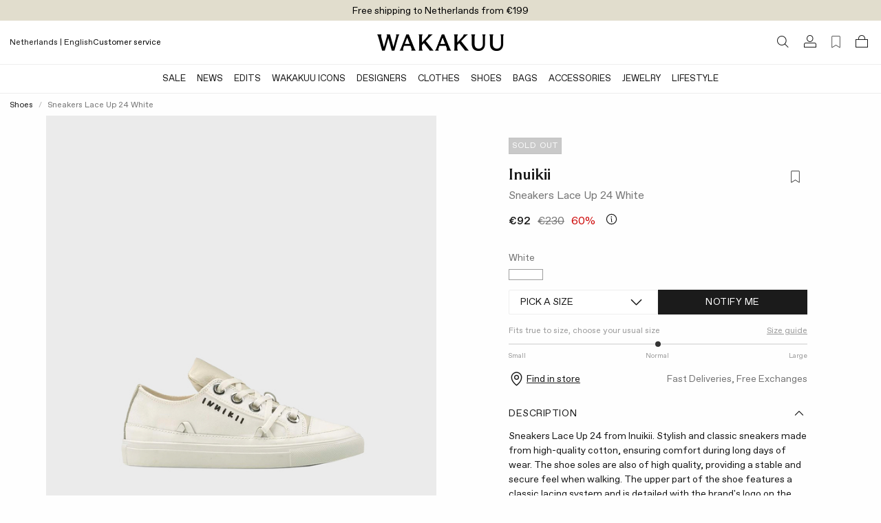

--- FILE ---
content_type: text/html;charset=UTF-8
request_url: https://www.wakakuu.com/en/women/shoes/inuikii-sneakers-lace-up-24-white
body_size: 30464
content:
<!DOCTYPE html><html class="hydrated"><head>
    
<meta charset="utf-8"><style data-styles="">tycka-review-list,tycka-review-form-stars,tycka-checkbox-input,tycka-numeric-input,tycka-text-input,tycka-textarea-input,tycka-review-form-star,tycka-form,tycka-terms-and-conditions,tycka-review-form,tycka-arrow-icon,tycka-verified-badge,tycka-info-icon,tycka-modal-component,tycka-rating-stars,tycka-stars-component,tycka-star-component,tycka-average-rating,tycka-review-container,tycka-rating-facets,tycka-review-sorting{visibility:hidden}.hydrated{visibility:inherit}</style>
<meta name="viewport" content="width=device-width, initial-scale=1, maximum-scale=1">
<title>Inuikii Sneakers Lace Up 24 | WAKAKUU</title>
<link href="/ui/css/site.min.css?v=8499F5D650DF153CC9367555A8EE0C517C2C981CB0D09ADF89FCAFE27C41324B" rel="stylesheet" type="text/css">
    <link rel="apple-touch-icon" href="/storage/558BC8F3FCCEB2062911A994423D84919E557A1B68FF8413EA3069FA4D864FD5/f2d0635fb2224f42a7b2a2c40e71e9b6/48-48-1-png.Png/media/c5971102d19a49559f2ccbbec30f47c9/Wakakuu-logo-web.png" type="">
    <link rel="icon" href="/storage/558BC8F3FCCEB2062911A994423D84919E557A1B68FF8413EA3069FA4D864FD5/f2d0635fb2224f42a7b2a2c40e71e9b6/48-48-1-png.Png/media/c5971102d19a49559f2ccbbec30f47c9/Wakakuu-logo-web.png" type="image/png">
    <link rel="icon" href="/storage/558BC8F3FCCEB2062911A994423D84919E557A1B68FF8413EA3069FA4D864FD5/f2d0635fb2224f42a7b2a2c40e71e9b6/48-48-1-png.Png/media/c5971102d19a49559f2ccbbec30f47c9/Wakakuu-logo-web.png" type="image/png">
    <link rel="icon" href="/storage/9258D9D7EB7A8D60ED770AB3E4BB26DC642FACF113EA492459AE99208109A23B/f2d0635fb2224f42a7b2a2c40e71e9b6/32-32-1-png.Png/media/c5971102d19a49559f2ccbbec30f47c9/Wakakuu-logo-web.png" type="image/png">
    <link rel="icon" href="/storage/F68CC059942463209BC0FA03DB1412D220B0A33F1CF3A6A64FC13D3E3819A43F/f2d0635fb2224f42a7b2a2c40e71e9b6/16-16-1-png.Png/media/c5971102d19a49559f2ccbbec30f47c9/Wakakuu-logo-web.png" type="image/png">
    <link rel="shortcut icon" href="/storage/54164F8A8C9ACB132CE8827598D93259BC34757D8F3706E0C0D98ED17D4E33C1/f2d0635fb2224f42a7b2a2c40e71e9b6/16-16-1-png.Icon/media/c5971102d19a49559f2ccbbec30f47c9/Wakakuu-logo-web.ico" type="">
    <meta name="description" content="Sneakers Lace Up 24 from Inuikii. Stylish and classic sneakers made from high-quality cotton, ensuring comfort during long days of wear. The shoe soles are also of high quality, providing a stable and secure feel when walking. The upper part of the shoe features a classic lacing system and is detailed with the brand's logo on the side.     ">

    <link rel="canonical" href="https://www.wakakuu.com/en/women/shoes/inuikii-sneakers-lace-up-24-white">

    <meta name="robots" content="index,follow">
<meta name="generator" content="Litium">
<meta property="og:title" content="Inuikii Sneakers Lace Up 24">
<meta property="og:type" content="website">
    <meta property="og:image:secure_url" content="https://www.wakakuu.com/storage/82722C70C6032B81FEC49E49EA89FE555C8A142477E79697E82EF3472C195CF4/8aa31b7bb8a74932a935483a3e26c1a6/jpg/media/cf4356d1035b42eb8de36c4e622714ca/PRODUCT_IMAGE_172357-010-001.jpg">
    <meta property="og:image:secure_url" content="https://www.wakakuu.com/storage/7D8AF25CC39ABCCAF6F7BFAF8B63ED485CF8E13D1A0A40D789A554678FCABEAD/bf78a11b312044edb5f7cf2056a5e115/png/media/eae329396e0942e08aeb7e5f5cdba9e6/Wakakuu-logo-black.png">
<meta property="og:url" content="https://www.wakakuu.com/en/women/shoes/inuikii-sneakers-lace-up-24-white">
<meta property="og:description" content="Sneakers Lace Up 24 from Inuikii. Stylish and classic sneakers made from high-quality cotton, ensuring comfort during long days of wear. The shoe soles are also of high quality, providing a stable and secure feel when walking. The upper part of the shoe features a classic lacing system and is detailed with the brand&amp;#39;s logo on the side.     ">
<meta property="og:locale" content="en_US">
<meta property="og:site_name" content="| WAKAKUU">





    

<!-- Google Tag Manager --><!-- End Google Tag Manager -->


    
    
        <link rel="alternate" hreflang="en-US" href="https://www.wakakuu.com/en/women/shoes/inuikii-sneakers-lace-up-24-white">
    <link rel="alternate" hreflang="sv-SE" href="https://www.wakakuu.com/se/dam/skor/inuikii-sneakers-lace-up-24-vit">
    <link rel="alternate" hreflang="da-DK" href="https://www.wakakuu.com/dk/dame/skor/inuikii-sneakers-lace-up-24-vit">
    <link rel="alternate" hreflang="nb-NO" href="https://www.wakakuu.com/no/dame/sko/inuikii-sneakers-lace-up-24-vit">

<link rel="stylesheet" type="text/css" href="/ui/css/2.site.min.css"><link type="text/css" rel="stylesheet" href="blob:https://www.wakakuu.com/84c8133a-1da4-45fa-aece-f8cdcf9fdc03"><link type="text/css" rel="stylesheet" href="blob:https://www.wakakuu.com/4cc6d97a-bcec-4e22-a859-7ada180ca198"><style type="text/css">.transform-component-module_wrapper__1_Fgj {
  position: relative;
  width: -moz-fit-content;
  width: fit-content;
  height: -moz-fit-content;
  height: fit-content;
  overflow: hidden;
  -webkit-touch-callout: none; /* iOS Safari */
  -webkit-user-select: none; /* Safari */
  -khtml-user-select: none; /* Konqueror HTML */
  -moz-user-select: none; /* Firefox */
  -ms-user-select: none; /* Internet Explorer/Edge */
  user-select: none;
  margin: 0;
  padding: 0;
}
.transform-component-module_content__2jYgh {
  display: flex;
  flex-wrap: wrap;
  width: -moz-fit-content;
  width: fit-content;
  height: -moz-fit-content;
  height: fit-content;
  margin: 0;
  padding: 0;
  transform-origin: 0% 0%;
}
.transform-component-module_content__2jYgh img {
  pointer-events: none;
}
</style><meta rel="x-prerender-render-id" content="df017b49-2abd-4bff-bc23-f0e3e97e4c34" />
			<meta rel="x-prerender-render-at" content="2026-01-26T05:48:14.276Z" /><meta rel="x-prerender-request-id" content="2abfcfe5-2e24-4eab-9315-6ce0caff7700" />
      		<meta rel="x-prerender-request-at" content="2026-01-27T11:28:57.251Z" /></head>
<body class="product-page">
    <!-- Google Tag Manager (noscript) --><noscript><iframe src='//www.googletagmanager.com/ns.html?id=GTM-5GRPSDP' height='0' width='0' style='display:none;visibility:hidden'></iframe></noscript><!-- End Google Tag Manager (noscript) -->


    <div class="top-menu" style="background-color: #E1DDCD">
        <div class="row row--full top-menu__wrapper">
            <div class="top-menu__left-column-wrapper">
            </div>
            <div class="top-menu__announcement-text" id="top-menu-announcement-text" data-duration="10" data-color="#000000"><div><div style="transition: opacity 400ms ease 0s, transform 400ms ease 0s; transform: none; opacity: 1;"></div><div style="transition: opacity 400ms ease 0s, transform 400ms ease 0s; transform: none; opacity: 1;"><span href="" style="color: rgb(0, 0, 0);">Free shipping to Netherlands from €199</span></div></div></div>
            <div class="top-menu__right-links">
            </div>
        </div>
    </div>
        <header id="header-container" role="banner" class="header" style="transform: translateY(0px);">
            


        <div class="header__two-columns-container header-algolia-search" id="header">
            <div class="header__two-columns__top-row">
                <div class="header__two-columns__top-row__quick-buttons">
                    <div id="mobile-nav-btn"><svg xmlns="http://www.w3.org/2000/svg" width="20" height="20" fill="currentColor" viewBox="0 0 256 256" class="mobile-navigation-button"><rect width="256" height="256" fill="none"></rect><line x1="40" y1="128" x2="216" y2="128" stroke="currentColor" stroke-linecap="round" stroke-linejoin="round" stroke-width="16"></line><line x1="40" y1="64" x2="216" y2="64" stroke="currentColor" stroke-linecap="round" stroke-linejoin="round" stroke-width="16"></line><line x1="40" y1="192" x2="216" y2="192" stroke="currentColor" stroke-linecap="round" stroke-linejoin="round" stroke-width="16"></line></svg></div>
                    <div class="header__two-columns__top-row__quick-search quickSearch"><div class="quick-search" role="search"><a class="header__link-block" href="/en/search-result"><i class="icon-search"></i></a></div></div>
                    <div class="header__two-columns__top-row__channel-picker">
                        <a id="channel-picker" data-country="{&quot;CurrentCountry&quot;:&quot;d02aa997-849a-4f92-85c4-ffb4b9aa72d9&quot;,&quot;CurrentPageSystemId&quot;:&quot;94efd37b-ec49-4fb3-b5ac-94fd7e9b39a0&quot;,&quot;CurrentLanguage&quot;:&quot;53df87bc-47f8-4dea-b550-7cdc7e35dc8a&quot;,&quot;CurrentCurrency&quot;:null,&quot;DisplayName&quot;:&quot;Netherlands | English&quot;,&quot;GeoIpCountry&quot;:null,&quot;Flag&quot;:null,&quot;ChannelPickerItems&quot;:[{&quot;CountryName&quot;:&quot;Australia&quot;,&quot;CountryId&quot;:&quot;0047d4ba-3e7b-4504-8cfa-b709953b985d&quot;,&quot;CurrencyString&quot;:&quot;US$/USD&quot;,&quot;Channels&quot;:[{&quot;ChannelId&quot;:&quot;53df87bc-47f8-4dea-b550-7cdc7e35dc8a&quot;,&quot;ChannelName&quot;:&quot;English&quot;}],&quot;CountryCode&quot;:&quot;AU&quot;},{&quot;CountryName&quot;:&quot;Austria&quot;,&quot;CountryId&quot;:&quot;ee6bb96c-df9a-4d81-b3a0-1646301b3e6e&quot;,&quot;CurrencyString&quot;:&quot;€/EUR&quot;,&quot;Channels&quot;:[{&quot;ChannelId&quot;:&quot;53df87bc-47f8-4dea-b550-7cdc7e35dc8a&quot;,&quot;ChannelName&quot;:&quot;English&quot;}],&quot;CountryCode&quot;:&quot;AT&quot;},{&quot;CountryName&quot;:&quot;Belgium&quot;,&quot;CountryId&quot;:&quot;b260384c-3d70-432b-ae58-53d5e40084dc&quot;,&quot;CurrencyString&quot;:&quot;€/EUR&quot;,&quot;Channels&quot;:[{&quot;ChannelId&quot;:&quot;53df87bc-47f8-4dea-b550-7cdc7e35dc8a&quot;,&quot;ChannelName&quot;:&quot;English&quot;}],&quot;CountryCode&quot;:&quot;BE&quot;},{&quot;CountryName&quot;:&quot;Bulgaria&quot;,&quot;CountryId&quot;:&quot;83afd42a-baa1-444a-aa25-5a90c8d70952&quot;,&quot;CurrencyString&quot;:&quot;€/EUR&quot;,&quot;Channels&quot;:[{&quot;ChannelId&quot;:&quot;53df87bc-47f8-4dea-b550-7cdc7e35dc8a&quot;,&quot;ChannelName&quot;:&quot;English&quot;}],&quot;CountryCode&quot;:&quot;BG&quot;},{&quot;CountryName&quot;:&quot;Croatia&quot;,&quot;CountryId&quot;:&quot;ec1b2484-0d95-40a5-8c6a-ea8395bb6bc4&quot;,&quot;CurrencyString&quot;:&quot;€/EUR&quot;,&quot;Channels&quot;:[{&quot;ChannelId&quot;:&quot;53df87bc-47f8-4dea-b550-7cdc7e35dc8a&quot;,&quot;ChannelName&quot;:&quot;English&quot;}],&quot;CountryCode&quot;:&quot;HR&quot;},{&quot;CountryName&quot;:&quot;Cyprus&quot;,&quot;CountryId&quot;:&quot;a680f2f2-3f29-49c7-8103-3ace66a96736&quot;,&quot;CurrencyString&quot;:&quot;€/EUR&quot;,&quot;Channels&quot;:[{&quot;ChannelId&quot;:&quot;53df87bc-47f8-4dea-b550-7cdc7e35dc8a&quot;,&quot;ChannelName&quot;:&quot;English&quot;}],&quot;CountryCode&quot;:&quot;CY&quot;},{&quot;CountryName&quot;:&quot;Czech Republic&quot;,&quot;CountryId&quot;:&quot;ab776825-57ca-4f43-82e9-1ed3a84eb0f8&quot;,&quot;CurrencyString&quot;:&quot;Kč/CZK&quot;,&quot;Channels&quot;:[{&quot;ChannelId&quot;:&quot;53df87bc-47f8-4dea-b550-7cdc7e35dc8a&quot;,&quot;ChannelName&quot;:&quot;English&quot;}],&quot;CountryCode&quot;:&quot;CZ&quot;},{&quot;CountryName&quot;:&quot;Denmark&quot;,&quot;CountryId&quot;:&quot;deb0a4fa-7f81-4646-b46c-db0852ee847b&quot;,&quot;CurrencyString&quot;:&quot;DKK/DKK&quot;,&quot;Channels&quot;:[{&quot;ChannelId&quot;:&quot;4ed38f97-a88c-48ef-b3d0-cd70f1e8dc32&quot;,&quot;ChannelName&quot;:&quot;Danish&quot;},{&quot;ChannelId&quot;:&quot;53df87bc-47f8-4dea-b550-7cdc7e35dc8a&quot;,&quot;ChannelName&quot;:&quot;English&quot;}],&quot;CountryCode&quot;:&quot;DK&quot;},{&quot;CountryName&quot;:&quot;Estonia&quot;,&quot;CountryId&quot;:&quot;4b73197f-cb3c-4f38-8caf-74d288654f8e&quot;,&quot;CurrencyString&quot;:&quot;€/EUR&quot;,&quot;Channels&quot;:[{&quot;ChannelId&quot;:&quot;53df87bc-47f8-4dea-b550-7cdc7e35dc8a&quot;,&quot;ChannelName&quot;:&quot;English&quot;}],&quot;CountryCode&quot;:&quot;EE&quot;},{&quot;CountryName&quot;:&quot;Finland&quot;,&quot;CountryId&quot;:&quot;71e80c68-8de0-4197-af36-4e5d16c7a42b&quot;,&quot;CurrencyString&quot;:&quot;€/EUR&quot;,&quot;Channels&quot;:[{&quot;ChannelId&quot;:&quot;53df87bc-47f8-4dea-b550-7cdc7e35dc8a&quot;,&quot;ChannelName&quot;:&quot;English&quot;}],&quot;CountryCode&quot;:&quot;FI&quot;},{&quot;CountryName&quot;:&quot;France&quot;,&quot;CountryId&quot;:&quot;0339505b-4cab-474e-8b8a-767ae8758d5f&quot;,&quot;CurrencyString&quot;:&quot;€/EUR&quot;,&quot;Channels&quot;:[{&quot;ChannelId&quot;:&quot;53df87bc-47f8-4dea-b550-7cdc7e35dc8a&quot;,&quot;ChannelName&quot;:&quot;English&quot;}],&quot;CountryCode&quot;:&quot;FR&quot;},{&quot;CountryName&quot;:&quot;Germany&quot;,&quot;CountryId&quot;:&quot;228b8765-5715-4b02-9076-16c1feaafe8a&quot;,&quot;CurrencyString&quot;:&quot;€/EUR&quot;,&quot;Channels&quot;:[{&quot;ChannelId&quot;:&quot;53df87bc-47f8-4dea-b550-7cdc7e35dc8a&quot;,&quot;ChannelName&quot;:&quot;English&quot;}],&quot;CountryCode&quot;:&quot;DE&quot;},{&quot;CountryName&quot;:&quot;Greece&quot;,&quot;CountryId&quot;:&quot;e03600ba-6f6a-4be8-9d22-644769d4276a&quot;,&quot;CurrencyString&quot;:&quot;€/EUR&quot;,&quot;Channels&quot;:[{&quot;ChannelId&quot;:&quot;53df87bc-47f8-4dea-b550-7cdc7e35dc8a&quot;,&quot;ChannelName&quot;:&quot;English&quot;}],&quot;CountryCode&quot;:&quot;GR&quot;},{&quot;CountryName&quot;:&quot;Hong Kong&quot;,&quot;CountryId&quot;:&quot;a77704e3-b251-4999-8aac-9a86c392f390&quot;,&quot;CurrencyString&quot;:&quot;US$/USD&quot;,&quot;Channels&quot;:[{&quot;ChannelId&quot;:&quot;53df87bc-47f8-4dea-b550-7cdc7e35dc8a&quot;,&quot;ChannelName&quot;:&quot;English&quot;}],&quot;CountryCode&quot;:&quot;HK&quot;},{&quot;CountryName&quot;:&quot;Hungary&quot;,&quot;CountryId&quot;:&quot;9876463d-4910-4313-9892-4a1c1c68c3a2&quot;,&quot;CurrencyString&quot;:&quot;€/EUR&quot;,&quot;Channels&quot;:[{&quot;ChannelId&quot;:&quot;53df87bc-47f8-4dea-b550-7cdc7e35dc8a&quot;,&quot;ChannelName&quot;:&quot;English&quot;}],&quot;CountryCode&quot;:&quot;HU&quot;},{&quot;CountryName&quot;:&quot;Ireland&quot;,&quot;CountryId&quot;:&quot;a080c047-a202-4c47-9bf7-40659c1df01c&quot;,&quot;CurrencyString&quot;:&quot;€/EUR&quot;,&quot;Channels&quot;:[{&quot;ChannelId&quot;:&quot;53df87bc-47f8-4dea-b550-7cdc7e35dc8a&quot;,&quot;ChannelName&quot;:&quot;English&quot;}],&quot;CountryCode&quot;:&quot;IE&quot;},{&quot;CountryName&quot;:&quot;Italy&quot;,&quot;CountryId&quot;:&quot;0f4addde-f8b7-44df-a9e7-0944806b2bc7&quot;,&quot;CurrencyString&quot;:&quot;€/EUR&quot;,&quot;Channels&quot;:[{&quot;ChannelId&quot;:&quot;53df87bc-47f8-4dea-b550-7cdc7e35dc8a&quot;,&quot;ChannelName&quot;:&quot;English&quot;}],&quot;CountryCode&quot;:&quot;IT&quot;},{&quot;CountryName&quot;:&quot;Japan&quot;,&quot;CountryId&quot;:&quot;26e69a6c-58b8-43c2-bcd0-26d59ff6e6e5&quot;,&quot;CurrencyString&quot;:&quot;US$/USD&quot;,&quot;Channels&quot;:[{&quot;ChannelId&quot;:&quot;53df87bc-47f8-4dea-b550-7cdc7e35dc8a&quot;,&quot;ChannelName&quot;:&quot;English&quot;}],&quot;CountryCode&quot;:&quot;JP&quot;},{&quot;CountryName&quot;:&quot;Korea&quot;,&quot;CountryId&quot;:&quot;db1b7056-f246-44f8-a15a-fd7fb51a3cb5&quot;,&quot;CurrencyString&quot;:&quot;US$/USD&quot;,&quot;Channels&quot;:[{&quot;ChannelId&quot;:&quot;53df87bc-47f8-4dea-b550-7cdc7e35dc8a&quot;,&quot;ChannelName&quot;:&quot;English&quot;}],&quot;CountryCode&quot;:&quot;KR&quot;},{&quot;CountryName&quot;:&quot;Latvia&quot;,&quot;CountryId&quot;:&quot;e131b0fa-edc3-464b-9630-c8f1bdc719df&quot;,&quot;CurrencyString&quot;:&quot;€/EUR&quot;,&quot;Channels&quot;:[{&quot;ChannelId&quot;:&quot;53df87bc-47f8-4dea-b550-7cdc7e35dc8a&quot;,&quot;ChannelName&quot;:&quot;English&quot;}],&quot;CountryCode&quot;:&quot;LV&quot;},{&quot;CountryName&quot;:&quot;Lithuania&quot;,&quot;CountryId&quot;:&quot;8dc9aff1-269d-497e-930e-13d505681101&quot;,&quot;CurrencyString&quot;:&quot;€/EUR&quot;,&quot;Channels&quot;:[{&quot;ChannelId&quot;:&quot;53df87bc-47f8-4dea-b550-7cdc7e35dc8a&quot;,&quot;ChannelName&quot;:&quot;English&quot;}],&quot;CountryCode&quot;:&quot;LT&quot;},{&quot;CountryName&quot;:&quot;Luxembourg&quot;,&quot;CountryId&quot;:&quot;982b3716-c1dd-4e12-b449-c809e7a1d0e8&quot;,&quot;CurrencyString&quot;:&quot;€/EUR&quot;,&quot;Channels&quot;:[{&quot;ChannelId&quot;:&quot;53df87bc-47f8-4dea-b550-7cdc7e35dc8a&quot;,&quot;ChannelName&quot;:&quot;English&quot;}],&quot;CountryCode&quot;:&quot;LU&quot;},{&quot;CountryName&quot;:&quot;Malta&quot;,&quot;CountryId&quot;:&quot;423588d6-e688-47fa-9303-dac7c71a0511&quot;,&quot;CurrencyString&quot;:&quot;€/EUR&quot;,&quot;Channels&quot;:[{&quot;ChannelId&quot;:&quot;53df87bc-47f8-4dea-b550-7cdc7e35dc8a&quot;,&quot;ChannelName&quot;:&quot;English&quot;}],&quot;CountryCode&quot;:&quot;MT&quot;},{&quot;CountryName&quot;:&quot;Monaco&quot;,&quot;CountryId&quot;:&quot;d8146046-c238-45de-b4b2-013169756212&quot;,&quot;CurrencyString&quot;:&quot;€/EUR&quot;,&quot;Channels&quot;:[{&quot;ChannelId&quot;:&quot;53df87bc-47f8-4dea-b550-7cdc7e35dc8a&quot;,&quot;ChannelName&quot;:&quot;English&quot;}],&quot;CountryCode&quot;:&quot;MC&quot;},{&quot;CountryName&quot;:&quot;Netherlands&quot;,&quot;CountryId&quot;:&quot;d02aa997-849a-4f92-85c4-ffb4b9aa72d9&quot;,&quot;CurrencyString&quot;:&quot;€/EUR&quot;,&quot;Channels&quot;:[{&quot;ChannelId&quot;:&quot;53df87bc-47f8-4dea-b550-7cdc7e35dc8a&quot;,&quot;ChannelName&quot;:&quot;English&quot;}],&quot;CountryCode&quot;:&quot;NL&quot;},{&quot;CountryName&quot;:&quot;Norway&quot;,&quot;CountryId&quot;:&quot;c3753644-45d1-4132-a27d-a3ef04658e32&quot;,&quot;CurrencyString&quot;:&quot;NOK/NOK&quot;,&quot;Channels&quot;:[{&quot;ChannelId&quot;:&quot;53df87bc-47f8-4dea-b550-7cdc7e35dc8a&quot;,&quot;ChannelName&quot;:&quot;English&quot;},{&quot;ChannelId&quot;:&quot;815c1e33-513f-493c-ba7b-fa3ead7255cc&quot;,&quot;ChannelName&quot;:&quot;Norwegian&quot;}],&quot;CountryCode&quot;:&quot;NO&quot;},{&quot;CountryName&quot;:&quot;Philippines&quot;,&quot;CountryId&quot;:&quot;4917580f-8e00-4ec7-bbc3-5d1f5ddda709&quot;,&quot;CurrencyString&quot;:&quot;US$/USD&quot;,&quot;Channels&quot;:[{&quot;ChannelId&quot;:&quot;53df87bc-47f8-4dea-b550-7cdc7e35dc8a&quot;,&quot;ChannelName&quot;:&quot;English&quot;}],&quot;CountryCode&quot;:&quot;PH&quot;},{&quot;CountryName&quot;:&quot;Poland&quot;,&quot;CountryId&quot;:&quot;ab52fe6b-e274-40d6-901a-c8fb4585d80c&quot;,&quot;CurrencyString&quot;:&quot;zł/PLN&quot;,&quot;Channels&quot;:[{&quot;ChannelId&quot;:&quot;53df87bc-47f8-4dea-b550-7cdc7e35dc8a&quot;,&quot;ChannelName&quot;:&quot;English&quot;}],&quot;CountryCode&quot;:&quot;PL&quot;},{&quot;CountryName&quot;:&quot;Portugal&quot;,&quot;CountryId&quot;:&quot;e84941f6-47a4-4302-b384-c3cee0cae539&quot;,&quot;CurrencyString&quot;:&quot;€/EUR&quot;,&quot;Channels&quot;:[{&quot;ChannelId&quot;:&quot;53df87bc-47f8-4dea-b550-7cdc7e35dc8a&quot;,&quot;ChannelName&quot;:&quot;English&quot;}],&quot;CountryCode&quot;:&quot;PT&quot;},{&quot;CountryName&quot;:&quot;Romania&quot;,&quot;CountryId&quot;:&quot;8e14d792-144b-43ee-bdc4-4f5428cea3ae&quot;,&quot;CurrencyString&quot;:&quot;€/EUR&quot;,&quot;Channels&quot;:[{&quot;ChannelId&quot;:&quot;53df87bc-47f8-4dea-b550-7cdc7e35dc8a&quot;,&quot;ChannelName&quot;:&quot;English&quot;}],&quot;CountryCode&quot;:&quot;RO&quot;},{&quot;CountryName&quot;:&quot;Singapore&quot;,&quot;CountryId&quot;:&quot;a383539f-f30f-447b-85bb-1e7c478885ac&quot;,&quot;CurrencyString&quot;:&quot;US$/USD&quot;,&quot;Channels&quot;:[{&quot;ChannelId&quot;:&quot;53df87bc-47f8-4dea-b550-7cdc7e35dc8a&quot;,&quot;ChannelName&quot;:&quot;English&quot;}],&quot;CountryCode&quot;:&quot;SG&quot;},{&quot;CountryName&quot;:&quot;Slovakia&quot;,&quot;CountryId&quot;:&quot;ba01c639-d5c5-4c60-83a2-c0178780fe5f&quot;,&quot;CurrencyString&quot;:&quot;€/EUR&quot;,&quot;Channels&quot;:[{&quot;ChannelId&quot;:&quot;53df87bc-47f8-4dea-b550-7cdc7e35dc8a&quot;,&quot;ChannelName&quot;:&quot;English&quot;}],&quot;CountryCode&quot;:&quot;SK&quot;},{&quot;CountryName&quot;:&quot;Slovenia&quot;,&quot;CountryId&quot;:&quot;d5a69ea4-8797-41b5-b55b-29117b862e57&quot;,&quot;CurrencyString&quot;:&quot;€/EUR&quot;,&quot;Channels&quot;:[{&quot;ChannelId&quot;:&quot;53df87bc-47f8-4dea-b550-7cdc7e35dc8a&quot;,&quot;ChannelName&quot;:&quot;English&quot;}],&quot;CountryCode&quot;:&quot;SI&quot;},{&quot;CountryName&quot;:&quot;Spain&quot;,&quot;CountryId&quot;:&quot;bc43a21e-6dc0-473d-a91b-4bef7c45fbea&quot;,&quot;CurrencyString&quot;:&quot;€/EUR&quot;,&quot;Channels&quot;:[{&quot;ChannelId&quot;:&quot;53df87bc-47f8-4dea-b550-7cdc7e35dc8a&quot;,&quot;ChannelName&quot;:&quot;English&quot;}],&quot;CountryCode&quot;:&quot;ES&quot;},{&quot;CountryName&quot;:&quot;Sweden&quot;,&quot;CountryId&quot;:&quot;ebb2271a-5d3a-4572-b2f9-3c36030476ce&quot;,&quot;CurrencyString&quot;:&quot;SEK/SEK&quot;,&quot;Channels&quot;:[{&quot;ChannelId&quot;:&quot;f574f188-c322-4140-8f83-b9120ce59e80&quot;,&quot;ChannelName&quot;:&quot;Swedish&quot;}],&quot;CountryCode&quot;:&quot;SE&quot;},{&quot;CountryName&quot;:&quot;Switzerland&quot;,&quot;CountryId&quot;:&quot;c0eeb2b4-2d62-4491-9ced-aadf660689a1&quot;,&quot;CurrencyString&quot;:&quot;CHF/CHF&quot;,&quot;Channels&quot;:[{&quot;ChannelId&quot;:&quot;53df87bc-47f8-4dea-b550-7cdc7e35dc8a&quot;,&quot;ChannelName&quot;:&quot;English&quot;}],&quot;CountryCode&quot;:&quot;CH&quot;},{&quot;CountryName&quot;:&quot;United Kingdom&quot;,&quot;CountryId&quot;:&quot;2cb59b37-b5c0-4bf9-a0ce-0cb32e24945b&quot;,&quot;CurrencyString&quot;:&quot;£/GBP&quot;,&quot;Channels&quot;:[{&quot;ChannelId&quot;:&quot;53df87bc-47f8-4dea-b550-7cdc7e35dc8a&quot;,&quot;ChannelName&quot;:&quot;English&quot;}],&quot;CountryCode&quot;:&quot;GB&quot;},{&quot;CountryName&quot;:&quot;United States&quot;,&quot;CountryId&quot;:&quot;9cd0f41b-8304-4d77-b2c0-99232a412b2f&quot;,&quot;CurrencyString&quot;:&quot;US$/USD&quot;,&quot;Channels&quot;:[{&quot;ChannelId&quot;:&quot;53df87bc-47f8-4dea-b550-7cdc7e35dc8a&quot;,&quot;ChannelName&quot;:&quot;English&quot;}],&quot;CountryCode&quot;:&quot;US&quot;}],&quot;Channels&quot;:[{&quot;PreferredCountries&quot;:null,&quot;ChannelId&quot;:&quot;f574f188-c322-4140-8f83-b9120ce59e80&quot;},{&quot;PreferredCountries&quot;:null,&quot;ChannelId&quot;:&quot;53df87bc-47f8-4dea-b550-7cdc7e35dc8a&quot;},{&quot;PreferredCountries&quot;:null,&quot;ChannelId&quot;:&quot;4ed38f97-a88c-48ef-b3d0-cd70f1e8dc32&quot;},{&quot;PreferredCountries&quot;:null,&quot;ChannelId&quot;:&quot;815c1e33-513f-493c-ba7b-fa3ead7255cc&quot;}],&quot;CurrentPageType&quot;:&quot;Product&quot;}"><div class="channel-picker"><div class="channel-picker__current-currency">Netherlands | English</div></div></a>
                    </div>
                    <div class="header__two-columns__top-row__links">
<a href="https://wakakuu.zendesk.com/hc/en" style="color: #000000" target="">Customer service</a>                    </div>
                </div>
                <div class="header__two-columns__top-row__logo">
                    <a href="/en/">
                        <img src="/storage/A92ACC540DA3F2AF4505A76FB96B5335B569A2E3D2406FE13B17CE4CB6CF64CA/bf78a11b312044edb5f7cf2056a5e115/367-48-0-png.Png/media/eae329396e0942e08aeb7e5f5cdba9e6/Wakakuu-logo-black.png">
                    </a>
                </div>
                <div class="header__components header__components--right">
                    <div class="quickSearchToggle"><a class="header__link-block" href="/en/search-result"><i class="icon-search"></i></a></div>
                    
                    

<div class="profile">
    <a href="/en/login?RedirectUrl=%2fen%2fwomen%2fshoes%2finuikii-sneakers-lace-up-24-white" class="header__link-block">
        <i class="icon-login"></i>
    </a>
</div>
                    <div class="favorite-count-button-react"><div class="favorite-count-button-container"><a class="header__link-block" aria-label="Favorites (0)"><i class="ph ph-bookmark-simple-thin"></i></a></div></div>
                    <div id="miniCart" class="cart cart--mini"><div class="cart cart--mini"><a class="header__link-block"><i class="icon-bag"></i></a></div></div>
                    <div id="quickSearch_Suggestions"><div class="quickSearch_suggestions.container"></div></div>
                </div>
            </div>
            <div class="header__two-columns__bottom-row header__row extended-header  ">
                <div class="header__two-columns__bottom-row__navigation-wrapper">
                    <nav role="navigation" class="header__two-columns__bottom-row__navbar navbar scrollable-shadow" id="navbar"><ul class="navbar__menu"><li class="navbar__item"><a class="navbar__link  has-children " href="/en/sale" style="color: rgb(24, 24, 24);">SALE</a></li><li class="navbar__item"><a class="navbar__link  has-children " href="/en/news">News</a><div class="mega-menu show-for-medium-large "><div class="row"><div class="mega-menu__groups small-2"><div class="mega-menu__group "><div class="mega-menu__group-header">SHOP BY</div><div class="mega-menu__group-links"><a href="/en/news">News</a><a href="/en/news/this-week">Latest Arrivals</a><a href="/en/news/this-month">New This Season</a></div><div class="mega-menu__group-header">DISCOVER</div><div class="mega-menu__group-links"><a href="/en/our-edits/bestsellers">Bestsellers</a><a href="/en/our-edits/back-in-stock">Back in Stock</a><a href="/en/our-edits/w-sustain">W Sustain</a></div></div></div><div class="mega-menu__block-area small-10"><div><section data-litium-block-id="441fbc92-9648-4b67-a4af-b6b07a5b1b8e" class="" style="">
<div data-productlist="">
        <ul class="product-list">
                <li class="product-list__item">
        

<div class="product__wrapper" data-list="">
    <json-data id="gtm-product">{"id":"177528-020-002","algoliaId":"177528-020","name":"Shirt Classic Light blue","brand":"Wakakuu Icons","category":"Women/Clothes/Blouses \u0026 Shirts","variant":"S","price":"150","productDiscount":""}</json-data>
    <figure class="product__figure">
            <a href="/en/women/clothes/blusar-skjortor/shirt-classic-light-blue" class="product__image-link">


                


<picture>
    <source media="(max-width: 767px)" srcset="/storage/90F20E052F48BB48CCCDB4E055549F09E09D1B435C6B98974EFF40FA4218AD20/3de5eb384fbc4c17b51b38b81bb6738c/480-600-0-jpg.Jpeg/media/718ffecb9e224b3baa5d752a764f8317/product_image_177528-020-001.jpeg">
    <source media="(min-width: 768px) and (max-width: 1439px)" srcset="/storage/90F20E052F48BB48CCCDB4E055549F09E09D1B435C6B98974EFF40FA4218AD20/3de5eb384fbc4c17b51b38b81bb6738c/480-600-0-jpg.Jpeg/media/718ffecb9e224b3baa5d752a764f8317/product_image_177528-020-001.jpeg">
    <source media="(min-width: 1440px) and (max-width: 1919px)" srcset="/storage/90F20E052F48BB48CCCDB4E055549F09E09D1B435C6B98974EFF40FA4218AD20/3de5eb384fbc4c17b51b38b81bb6738c/480-600-0-jpg.Jpeg/media/718ffecb9e224b3baa5d752a764f8317/product_image_177528-020-001.jpeg">
    <source media="(min-width: 1920px)" srcset="/storage/740CD593879C02D2BD906AFBC624F562CE92377E2A7D93CFDE93306363893E3C/3de5eb384fbc4c17b51b38b81bb6738c/640-800-0-jpg.Jpeg/media/718ffecb9e224b3baa5d752a764f8317/product_image_177528-020-001.jpeg">
    <img src="/storage/90F20E052F48BB48CCCDB4E055549F09E09D1B435C6B98974EFF40FA4218AD20/3de5eb384fbc4c17b51b38b81bb6738c/480-600-0-jpg.Jpeg/media/718ffecb9e224b3baa5d752a764f8317/product_image_177528-020-001.jpeg" alt="Shirt Classic Light blue 1" class="product__image--first" loading="lazy">
</picture>




<picture>
    <source media="(max-width: 767px)" srcset="/storage/43F1E851D84B9973BE11F8397F93060BF6A5B17090B9EBF87103B384BBDB1C4F/f52437ed96044e848ac694f7a1b682d3/480-600-0-jpg.Jpeg/media/3f2bd75672d040acb4daa9d050431494/product_image_177528-020-003.jpeg">
    <source media="(min-width: 768px) and (max-width: 1439px)" srcset="/storage/43F1E851D84B9973BE11F8397F93060BF6A5B17090B9EBF87103B384BBDB1C4F/f52437ed96044e848ac694f7a1b682d3/480-600-0-jpg.Jpeg/media/3f2bd75672d040acb4daa9d050431494/product_image_177528-020-003.jpeg">
    <source media="(min-width: 1440px) and (max-width: 1919px)" srcset="/storage/43F1E851D84B9973BE11F8397F93060BF6A5B17090B9EBF87103B384BBDB1C4F/f52437ed96044e848ac694f7a1b682d3/480-600-0-jpg.Jpeg/media/3f2bd75672d040acb4daa9d050431494/product_image_177528-020-003.jpeg">
    <source media="(min-width: 1920px)" srcset="/storage/4C88744220F216C9E9638DB71A9EC3EFC0847C8A31F93FF8DCEB3A45E86CDB40/f52437ed96044e848ac694f7a1b682d3/640-800-0-jpg.Jpeg/media/3f2bd75672d040acb4daa9d050431494/product_image_177528-020-003.jpeg">
    <img src="/storage/43F1E851D84B9973BE11F8397F93060BF6A5B17090B9EBF87103B384BBDB1C4F/f52437ed96044e848ac694f7a1b682d3/480-600-0-jpg.Jpeg/media/3f2bd75672d040acb4daa9d050431494/product_image_177528-020-003.jpeg" alt="Shirt Classic Light blue 2" class="product__image--secondary" loading="lazy">
</picture>            </a>
            </figure>
    <article class="product__info">
        <meta content="Shirt Classic by Wakakuu Icons. A timeless and comfortable shirt with a relaxed fit, perfectly suited for both everyday wear and the office. Crafted in cotton satin for a refined, luxurious feel. Designed with classic detailing including a pointed collar, front button closure and buttoned cuffs. A versatile essential and a cornerstone of the modern base wardrobe. Made from 100% organic cotton with a satin weave, where the cotton sateen quality offers a soft drape and subtle, elegant sheen. Classified as W Sustain, as the piece is produced using sustainable materials.">
            <meta>
        <div class="product__info--header">
            <a href="/en/women/clothes/blusar-skjortor/shirt-classic-light-blue" title="Shirt Classic Light blue">
                <div>
                        <span class="product__brand">Wakakuu Icons</span>
                </div>
            </a>
            
            
        </div>
        <div class="product__price">
        <span class="price">
€150        </span>
                            <link href="http://schema.org/InStock">
            <link href="/en/women/clothes/blusar-skjortor/shirt-classic-light-blue">
        </div>
        <div class="product__tag-color-wrapper">
                    </div>
    </article>
</div>


    </li>
    <li class="product-list__item">
        

<div class="product__wrapper" data-list="">
    <json-data id="gtm-product">{"id":"177901-796-163","algoliaId":"177901-796","name":"Jeans The Essential Fighter  Mid vintage ","brand":"Frame","category":"Women/Clothes/Jeans","variant":"27","price":"335","productDiscount":""}</json-data>
    <figure class="product__figure">
            <a href="/en/women/clothes/jeans/frame-jeans-the-essential-fighter-mid-vintage" class="product__image-link">


                


<picture>
    <source media="(max-width: 767px)" srcset="/storage/05EBD37F211BA2B977905A7366AF33BF9F5D3220191D7FB8C7851D2AE1E6811A/26e3e365471944bb8fe393c132fc7304/480-600-0-jpg.Jpeg/media/de9b3d67da9343efb821e57d36fb4517/product_image_177901-796-001.jpeg">
    <source media="(min-width: 768px) and (max-width: 1439px)" srcset="/storage/05EBD37F211BA2B977905A7366AF33BF9F5D3220191D7FB8C7851D2AE1E6811A/26e3e365471944bb8fe393c132fc7304/480-600-0-jpg.Jpeg/media/de9b3d67da9343efb821e57d36fb4517/product_image_177901-796-001.jpeg">
    <source media="(min-width: 1440px) and (max-width: 1919px)" srcset="/storage/05EBD37F211BA2B977905A7366AF33BF9F5D3220191D7FB8C7851D2AE1E6811A/26e3e365471944bb8fe393c132fc7304/480-600-0-jpg.Jpeg/media/de9b3d67da9343efb821e57d36fb4517/product_image_177901-796-001.jpeg">
    <source media="(min-width: 1920px)" srcset="/storage/03B736E8AF2C7F91D68198AFF255C48F63387C27A08FCCE391E0ED6AEA48FA19/26e3e365471944bb8fe393c132fc7304/640-800-0-jpg.Jpeg/media/de9b3d67da9343efb821e57d36fb4517/product_image_177901-796-001.jpeg">
    <img src="/storage/05EBD37F211BA2B977905A7366AF33BF9F5D3220191D7FB8C7851D2AE1E6811A/26e3e365471944bb8fe393c132fc7304/480-600-0-jpg.Jpeg/media/de9b3d67da9343efb821e57d36fb4517/product_image_177901-796-001.jpeg" alt="Jeans The Essential Fighter  Mid vintage  1" class="product__image--first" loading="lazy">
</picture>




<picture>
    <source media="(max-width: 767px)" srcset="/storage/1E79CAF9286A5B6CA0A576B178FD9D69FBE61AE8D246DEF600837403993A5D61/0bcf58925d6d4037b3e7855fa8b3f265/480-600-0-jpg.Jpeg/media/9cd5f66dac7548dab360549a8ed299cc/product_image_177901-796-003.jpeg">
    <source media="(min-width: 768px) and (max-width: 1439px)" srcset="/storage/1E79CAF9286A5B6CA0A576B178FD9D69FBE61AE8D246DEF600837403993A5D61/0bcf58925d6d4037b3e7855fa8b3f265/480-600-0-jpg.Jpeg/media/9cd5f66dac7548dab360549a8ed299cc/product_image_177901-796-003.jpeg">
    <source media="(min-width: 1440px) and (max-width: 1919px)" srcset="/storage/1E79CAF9286A5B6CA0A576B178FD9D69FBE61AE8D246DEF600837403993A5D61/0bcf58925d6d4037b3e7855fa8b3f265/480-600-0-jpg.Jpeg/media/9cd5f66dac7548dab360549a8ed299cc/product_image_177901-796-003.jpeg">
    <source media="(min-width: 1920px)" srcset="/storage/FB1DC84FD938B70B5285901600DE3C2D64F5235ACFF86829AFE1FE2F5BE209D5/0bcf58925d6d4037b3e7855fa8b3f265/640-800-0-jpg.Jpeg/media/9cd5f66dac7548dab360549a8ed299cc/product_image_177901-796-003.jpeg">
    <img src="/storage/1E79CAF9286A5B6CA0A576B178FD9D69FBE61AE8D246DEF600837403993A5D61/0bcf58925d6d4037b3e7855fa8b3f265/480-600-0-jpg.Jpeg/media/9cd5f66dac7548dab360549a8ed299cc/product_image_177901-796-003.jpeg" alt="Jeans The Essential Fighter  Mid vintage  2" class="product__image--secondary" loading="lazy">
</picture>            </a>
            </figure>
    <article class="product__info">
        <meta content="Jeans The Essential Fighter from Frame. The Essential features a mid-rise waist, a relaxed straight leg, and an easy full-length fit. A modern take on the perfect boyfriend jean.">
            <meta>
        <div class="product__info--header">
            <a href="/en/women/clothes/jeans/frame-jeans-the-essential-fighter-mid-vintage" title="Jeans The Essential Fighter  Mid vintage ">
                <div>
                        <span class="product__brand">Frame</span>
                </div>
            </a>
            
            
        </div>
        <div class="product__price">
        <span class="price">
€335        </span>
                            <link href="http://schema.org/InStock">
            <link href="/en/women/clothes/jeans/frame-jeans-the-essential-fighter-mid-vintage">
        </div>
        <div class="product__tag-color-wrapper">
                    </div>
    </article>
</div>


    </li>
    <li class="product-list__item">
        

<div class="product__wrapper" data-list="">
    <json-data id="gtm-product">{"id":"177437-029-002","algoliaId":"177437-029","name":"Jacket Cyrus Military green","brand":"Anine Bing","category":"Women/Clothes/Jackets \u0026 Coats","variant":"S","price":"400","productDiscount":""}</json-data>
    <figure class="product__figure">
            <a href="/en/women/clothes/jackets-coats/aninebing-jacket-cyrus-military-green" class="product__image-link">


                


<picture>
    <source media="(max-width: 767px)" srcset="/storage/7D8387E9FD206D3CB57F093921B9C700E1EF0C31991C633EDBBDE1FF9B62EF36/775b9cc6f6334b51a6bb190d9455afa2/480-600-0-jpg.Jpeg/media/d1439606d21c45a997933c29d531e7e8/product_image_177437-029-001.jpeg">
    <source media="(min-width: 768px) and (max-width: 1439px)" srcset="/storage/7D8387E9FD206D3CB57F093921B9C700E1EF0C31991C633EDBBDE1FF9B62EF36/775b9cc6f6334b51a6bb190d9455afa2/480-600-0-jpg.Jpeg/media/d1439606d21c45a997933c29d531e7e8/product_image_177437-029-001.jpeg">
    <source media="(min-width: 1440px) and (max-width: 1919px)" srcset="/storage/7D8387E9FD206D3CB57F093921B9C700E1EF0C31991C633EDBBDE1FF9B62EF36/775b9cc6f6334b51a6bb190d9455afa2/480-600-0-jpg.Jpeg/media/d1439606d21c45a997933c29d531e7e8/product_image_177437-029-001.jpeg">
    <source media="(min-width: 1920px)" srcset="/storage/A1246F77B9A3C99B373FE9B78508793446F9E981508411B1311E0D589D5A6A6F/775b9cc6f6334b51a6bb190d9455afa2/640-800-0-jpg.Jpeg/media/d1439606d21c45a997933c29d531e7e8/product_image_177437-029-001.jpeg">
    <img src="/storage/7D8387E9FD206D3CB57F093921B9C700E1EF0C31991C633EDBBDE1FF9B62EF36/775b9cc6f6334b51a6bb190d9455afa2/480-600-0-jpg.Jpeg/media/d1439606d21c45a997933c29d531e7e8/product_image_177437-029-001.jpeg" alt="Jacket Cyrus Military green 1" class="product__image--first" loading="lazy">
</picture>




<picture>
    <source media="(max-width: 767px)" srcset="/storage/31DB27ECE7066D9C9FBC2DC9B9C496C45292AB0AE526256F6F2A98596CE66B0C/06bb68e9b0814562ade51059a09e96f4/480-600-0-jpg.Jpeg/media/5728427772d249008181dd4ee3f80843/product_image_177437-029-003.jpeg">
    <source media="(min-width: 768px) and (max-width: 1439px)" srcset="/storage/31DB27ECE7066D9C9FBC2DC9B9C496C45292AB0AE526256F6F2A98596CE66B0C/06bb68e9b0814562ade51059a09e96f4/480-600-0-jpg.Jpeg/media/5728427772d249008181dd4ee3f80843/product_image_177437-029-003.jpeg">
    <source media="(min-width: 1440px) and (max-width: 1919px)" srcset="/storage/31DB27ECE7066D9C9FBC2DC9B9C496C45292AB0AE526256F6F2A98596CE66B0C/06bb68e9b0814562ade51059a09e96f4/480-600-0-jpg.Jpeg/media/5728427772d249008181dd4ee3f80843/product_image_177437-029-003.jpeg">
    <source media="(min-width: 1920px)" srcset="/storage/97A39AE2C2B7D0D8A86729CE5EAECBA115ED472B6E649854E52CB5CB0E8AF7BC/06bb68e9b0814562ade51059a09e96f4/640-800-0-jpg.Jpeg/media/5728427772d249008181dd4ee3f80843/product_image_177437-029-003.jpeg">
    <img src="/storage/31DB27ECE7066D9C9FBC2DC9B9C496C45292AB0AE526256F6F2A98596CE66B0C/06bb68e9b0814562ade51059a09e96f4/480-600-0-jpg.Jpeg/media/5728427772d249008181dd4ee3f80843/product_image_177437-029-003.jpeg" alt="Jacket Cyrus Military green 2" class="product__image--secondary" loading="lazy">
</picture>            </a>
            </figure>
    <article class="product__info">
        <meta content="Jacket Cyrus from Anine Bing. The Cyrus Jacket is designed with a streamlined silhouette and finished in a polished oversized fit. Featuring a concealed zip closure down the centre front, the jacket offers a clean and refined look. Details include a funnel neck, dolman sleeves, ruching at the cuffs and hem, flat on-seam pockets, tonal interior lining, and brass hardware for a subtle, elevated finish.">
            <meta>
        <div class="product__info--header">
            <a href="/en/women/clothes/jackets-coats/aninebing-jacket-cyrus-military-green" title="Jacket Cyrus Military green">
                <div>
                        <span class="product__brand">Anine Bing</span>
                </div>
            </a>
            
            
        </div>
        <div class="product__price">
        <span class="price">
€400        </span>
                            <link href="http://schema.org/InStock">
            <link href="/en/women/clothes/jackets-coats/aninebing-jacket-cyrus-military-green">
        </div>
        <div class="product__tag-color-wrapper">
                    </div>
    </article>
</div>


    </li>
    <li class="product-list__item">
        

<div class="product__wrapper" data-list="">
    <json-data id="gtm-product">{"id":"178136-010-003","algoliaId":"178136-010","name":"Top Zoe Modal  White","brand":"Wakakuu Icons","category":"Women/Clothes/Tops","variant":"M","price":"80","productDiscount":""}</json-data>
    <figure class="product__figure">
            <a href="/en/women/clothes/tops/wakakuuico-top-zoe-modal-white" class="product__image-link">


                


<picture>
    <source media="(max-width: 767px)" srcset="/storage/BEEF523D0318EF2F57B0060E7BE1BCAAE7BB33779B6DBEDECD2177108855FD4A/3b530a5e533b492dbf7bc2a7d39b894f/480-600-0-jpg.Jpeg/media/6d5f1cd41fc34d7593deb913cb933dd5/product_image_178136-010-001.jpeg">
    <source media="(min-width: 768px) and (max-width: 1439px)" srcset="/storage/BEEF523D0318EF2F57B0060E7BE1BCAAE7BB33779B6DBEDECD2177108855FD4A/3b530a5e533b492dbf7bc2a7d39b894f/480-600-0-jpg.Jpeg/media/6d5f1cd41fc34d7593deb913cb933dd5/product_image_178136-010-001.jpeg">
    <source media="(min-width: 1440px) and (max-width: 1919px)" srcset="/storage/BEEF523D0318EF2F57B0060E7BE1BCAAE7BB33779B6DBEDECD2177108855FD4A/3b530a5e533b492dbf7bc2a7d39b894f/480-600-0-jpg.Jpeg/media/6d5f1cd41fc34d7593deb913cb933dd5/product_image_178136-010-001.jpeg">
    <source media="(min-width: 1920px)" srcset="/storage/D02B869B2E0B2573B7EB77E5218693DB20F04452658E954011BF88E2E5A601C2/3b530a5e533b492dbf7bc2a7d39b894f/640-800-0-jpg.Jpeg/media/6d5f1cd41fc34d7593deb913cb933dd5/product_image_178136-010-001.jpeg">
    <img src="/storage/BEEF523D0318EF2F57B0060E7BE1BCAAE7BB33779B6DBEDECD2177108855FD4A/3b530a5e533b492dbf7bc2a7d39b894f/480-600-0-jpg.Jpeg/media/6d5f1cd41fc34d7593deb913cb933dd5/product_image_178136-010-001.jpeg" alt="Top Zoe Modal  White 1" class="product__image--first" loading="lazy">
</picture>




<picture>
    <source media="(max-width: 767px)" srcset="/storage/7A631ACB522C4E00099418F98DBF337190C444048A050448E2CB36C544223CC9/594f6a0d24274ca88d36e36d8172769b/480-600-0-jpg.Jpeg/media/30b56007beda4b0a9f2c4b27ee48c780/product_image_178136-010-003.jpeg">
    <source media="(min-width: 768px) and (max-width: 1439px)" srcset="/storage/7A631ACB522C4E00099418F98DBF337190C444048A050448E2CB36C544223CC9/594f6a0d24274ca88d36e36d8172769b/480-600-0-jpg.Jpeg/media/30b56007beda4b0a9f2c4b27ee48c780/product_image_178136-010-003.jpeg">
    <source media="(min-width: 1440px) and (max-width: 1919px)" srcset="/storage/7A631ACB522C4E00099418F98DBF337190C444048A050448E2CB36C544223CC9/594f6a0d24274ca88d36e36d8172769b/480-600-0-jpg.Jpeg/media/30b56007beda4b0a9f2c4b27ee48c780/product_image_178136-010-003.jpeg">
    <source media="(min-width: 1920px)" srcset="/storage/19CD7D08C4AD398DA68F9EF534AAFB7E0D779AA13833A921C865656EA2C4E16B/594f6a0d24274ca88d36e36d8172769b/640-800-0-jpg.Jpeg/media/30b56007beda4b0a9f2c4b27ee48c780/product_image_178136-010-003.jpeg">
    <img src="/storage/7A631ACB522C4E00099418F98DBF337190C444048A050448E2CB36C544223CC9/594f6a0d24274ca88d36e36d8172769b/480-600-0-jpg.Jpeg/media/30b56007beda4b0a9f2c4b27ee48c780/product_image_178136-010-003.jpeg" alt="Top Zoe Modal  White 2" class="product__image--secondary" loading="lazy">
</picture>            </a>
            </figure>
    <article class="product__info">
        <meta content="Top Zoe Modal from Wakakuu Icons. The Zoe Top is crafted in a soft modal fabric that feels light and smooth against the skin. Designed with long sleeves, a clean V-neckline, and a close, flattering fit. A versatile wardrobe essential for everyday wear. ">
            <meta>
        <div class="product__info--header">
            <a href="/en/women/clothes/tops/wakakuuico-top-zoe-modal-white" title="Top Zoe Modal  White">
                <div>
                        <span class="product__brand">Wakakuu Icons</span>
                </div>
            </a>
            
            
        </div>
        <div class="product__price">
        <span class="price">
€80        </span>
                            <link href="http://schema.org/InStock">
            <link href="/en/women/clothes/tops/wakakuuico-top-zoe-modal-white">
        </div>
        <div class="product__tag-color-wrapper">
                    </div>
    </article>
</div>


    </li>

        </ul>
</div>

    </section></div></div></div></div></li><li class="navbar__item"><a class="navbar__link  has-children " href="/en/our-edits">Edits</a><div class="mega-menu show-for-medium-large "><div class="row"><div class="mega-menu__groups small-2"><div class="mega-menu__group "><div class="mega-menu__group-header">EDITS</div><div class="mega-menu__group-links"><a href="/en/our-edits/bestsellers">Bestsellers</a><a href="/en/our-edits/w-sustain">W Sustain</a><a href="/en/our-edits/wakakuu-picks">Buyer's Shopping List</a><a href="/en/our-edits/maria-s-closet">Maria's Closet</a><a href="/en/our-edits/capsule-wardrobe">Capsule Wardrobe</a><a href="/en/our-edits/back-to-work">Workwear</a><a href="/en/our-edits/urban-alpine">Urban Alpine</a><a href="/en/our-edits/city-sport">City Sport</a></div><div class="mega-menu__group-header"></div><div class="mega-menu__group-links"></div></div></div><div class="mega-menu__block-area small-10"><div><section data-litium-block-id="a20cb025-e600-48f5-8754-1a9689925bab" class="" style="">

<div class="image-text-card row align-center ">
        <div class="image-text-card__item columns image-text-card__item--four-col small-6 medium-6 large-3" style="">
                <a href="/en/our-edits/capsule-wardrobe" style="">

                <img class="image-text-card__item--desktop-image" loading="lazy" src="/storage/877EE68E30ECD54F7EE03630AF1D2AF83714D3CD4F42802EFA2922E6EC2BB59F/dc585cf7bea14011a53c3e7127d83e2e/jpg/media/c65e6896fb514ce7bfdd8171f6b75124/Drop_down_capsule_wardrobe.jpg">
                    <img class="image-text-card__item--mobile-image" loading="lazy" src="/storage/877EE68E30ECD54F7EE03630AF1D2AF83714D3CD4F42802EFA2922E6EC2BB59F/dc585cf7bea14011a53c3e7127d83e2e/jpg/media/c65e6896fb514ce7bfdd8171f6b75124/Drop_down_capsule_wardrobe.jpg">

            <div class="image-text-card__text-wrapper">
                <div class="image-text-card__pre-title"></div>
                <h2 class="image-text-card__title"></h2>
                                    <span class="image-text-card__link" style="">CAPSULE WARDROBE</span>
                            </div>
            </a>
        </div>
        <div class="image-text-card__item columns image-text-card__item--four-col small-6 medium-6 large-3" style="">
                <a href="/en/our-edits/city-sport" style="">

                <img class="image-text-card__item--desktop-image" loading="lazy" src="/storage/C279F8467FC2F6F81B45F5B46F75724477DB87444991BED85F78FAF127591497/94a243c65151469ebaa8219a08d64648/jpg/media/99324e71cccc4792a29cb01c118faa9a/Drop_down_City_sport.jpg">
                    <img class="image-text-card__item--mobile-image" loading="lazy" src="/storage/C279F8467FC2F6F81B45F5B46F75724477DB87444991BED85F78FAF127591497/94a243c65151469ebaa8219a08d64648/jpg/media/99324e71cccc4792a29cb01c118faa9a/Drop_down_City_sport.jpg">

            <div class="image-text-card__text-wrapper">
                <div class="image-text-card__pre-title"></div>
                <h2 class="image-text-card__title"></h2>
                                    <span class="image-text-card__link" style="">CITY SPORT</span>
                            </div>
            </a>
        </div>
        <div class="image-text-card__item columns image-text-card__item--four-col small-6 medium-6 large-3" style="">
                <a href="/en/our-edits/maria-s-closet" style="">

                <img class="image-text-card__item--desktop-image" loading="lazy" src="/storage/748488C5B089EF2050B4097C533FF71DE66D4E48B850337A9D7322C2D2E2C697/99ebe9f47af1417c8e65471cec00b929/jpg/media/d31623030cd94663a7246ef745453668/Drop_down_marias_closet.jpg">
                    <img class="image-text-card__item--mobile-image" loading="lazy" src="/storage/748488C5B089EF2050B4097C533FF71DE66D4E48B850337A9D7322C2D2E2C697/99ebe9f47af1417c8e65471cec00b929/jpg/media/d31623030cd94663a7246ef745453668/Drop_down_marias_closet.jpg">

            <div class="image-text-card__text-wrapper">
                <div class="image-text-card__pre-title"></div>
                <h2 class="image-text-card__title"></h2>
                                    <span class="image-text-card__link" style="">MARIA'S CLOSET</span>
                            </div>
            </a>
        </div>
        <div class="image-text-card__item columns image-text-card__item--four-col small-6 medium-6 large-3" style="">
                <a href="/en/our-edits/wakakuu-picks" style="">

                <img class="image-text-card__item--desktop-image" loading="lazy" src="/storage/11D60DDD7D6E63ED83E39EF3F980923B385344828EF35AFD9D981224BAAAC12D/ed89cb2fdc7c49389ae5fc56673f71e4/jpg/media/ab0fa89b118246daaaf550b4adf34023/Drop_down_buyer_shopping_list.jpg">
                    <img class="image-text-card__item--mobile-image" loading="lazy" src="/storage/11D60DDD7D6E63ED83E39EF3F980923B385344828EF35AFD9D981224BAAAC12D/ed89cb2fdc7c49389ae5fc56673f71e4/jpg/media/ab0fa89b118246daaaf550b4adf34023/Drop_down_buyer_shopping_list.jpg">

            <div class="image-text-card__text-wrapper">
                <div class="image-text-card__pre-title"></div>
                <h2 class="image-text-card__title"></h2>
                                    <span class="image-text-card__link" style="">BUYER'S SHOPPING LIST</span>
                            </div>
            </a>
        </div>
</div>


    </section></div></div></div></div></li><li class="navbar__item"><a class="navbar__link  has-children " href="/en/designers/wakakuu-icons">Wakakuu Icons</a><div class="mega-menu show-for-medium-large "><div class="row"><div class="mega-menu__groups small-2"><div class="mega-menu__group "><div class="mega-menu__group-header">SHOP BY THEME</div><div class="mega-menu__group-links"><a href="/en/designers/wakakuu-icons">All Wakakuu Icons</a><a href="/en/designers/wakakuu-icons/wakakuu-icons-aw25/limited-edition">Limited Edition</a><a href="/en/designers/wakakuu-icons/wakakuu-icons-aw25/outerwear">Outerwear</a><a href="/en/designers/wakakuu-icons/wakakuu-icons-aw25/tailoring">Tailoring</a><a href="/en/designers/wakakuu-icons/wakakuu-icons-aw25/co-ord-sets">Co-Ord Sets</a><a href="/en/designers/wakakuu-icons/wakakuu-icons-aw25/leather">Leather</a><a href="/en/designers/wakakuu-icons/wakakuu-icons-aw25/soft-edit">Knitwear</a><a href="/en/designers/wakakuu-icons/wakakuu-icons-aw25/bottoms">Bottoms</a><a href="/en/designers/wakakuu-icons/wakakuu-icons-aw25/effortless_elegance">Tops &amp; Dresses</a><a href="/en/designers/wakakuu-icons/wakakuu-icons-aw25/base_layers">Base Layers</a><a href="/en/designers/wakakuu-icons/wakakuu-icons-aw25/accessories">Accessories </a></div><div class="mega-menu__group-header"></div><div class="mega-menu__group-links"></div></div></div><div class="mega-menu__block-area small-10"><div><section data-litium-block-id="feac56bf-38c9-4b32-9f0a-9f69493653f3" class="" style="">
<div data-productlist="">
        <ul class="product-list">
                <li class="product-list__item">
        

<div class="product__wrapper" data-list="">
    <json-data id="gtm-product">{"id":"177529-019-002","algoliaId":"177529-019","name":"Shirt Cutler Crop Khaki green","brand":"Wakakuu Icons","category":"Women/Clothes/Blouses \u0026 Shirts","variant":"S","price":"130","productDiscount":""}</json-data>
    <figure class="product__figure">
            <a href="/en/women/clothes/blusar-skjortor/wakakuuico-shirt-cutler-crop-khaki-green" class="product__image-link">


                


<picture>
    <source media="(max-width: 767px)" srcset="/storage/6A7B18D839ADAB4B313F33DB04BEDCE3BC890C039E5E46AD8D1623FE05EAA68E/f48f8fe994444cd9a76d2d84c7ced69e/480-600-0-jpg.Jpeg/media/962337c68bbc40cfa9d81d0607353fc7/product_image_177529-019-001.jpeg">
    <source media="(min-width: 768px) and (max-width: 1439px)" srcset="/storage/6A7B18D839ADAB4B313F33DB04BEDCE3BC890C039E5E46AD8D1623FE05EAA68E/f48f8fe994444cd9a76d2d84c7ced69e/480-600-0-jpg.Jpeg/media/962337c68bbc40cfa9d81d0607353fc7/product_image_177529-019-001.jpeg">
    <source media="(min-width: 1440px) and (max-width: 1919px)" srcset="/storage/6A7B18D839ADAB4B313F33DB04BEDCE3BC890C039E5E46AD8D1623FE05EAA68E/f48f8fe994444cd9a76d2d84c7ced69e/480-600-0-jpg.Jpeg/media/962337c68bbc40cfa9d81d0607353fc7/product_image_177529-019-001.jpeg">
    <source media="(min-width: 1920px)" srcset="/storage/B03FE94DE27F85EA037F8F87C7D75FCD545D330C49627A69894FBA021DCFA2AA/f48f8fe994444cd9a76d2d84c7ced69e/640-800-0-jpg.Jpeg/media/962337c68bbc40cfa9d81d0607353fc7/product_image_177529-019-001.jpeg">
    <img src="/storage/6A7B18D839ADAB4B313F33DB04BEDCE3BC890C039E5E46AD8D1623FE05EAA68E/f48f8fe994444cd9a76d2d84c7ced69e/480-600-0-jpg.Jpeg/media/962337c68bbc40cfa9d81d0607353fc7/product_image_177529-019-001.jpeg" alt="Shirt Cutler Crop Khaki green 1" class="product__image--first" loading="lazy">
</picture>




<picture>
    <source media="(max-width: 767px)" srcset="/storage/0824956AB2EDCAA00C265366CB9A30A1DFEA2B35F6DBA4BA819E99BE46717D1F/74134fbbb7ff4129bbc25b80d8eed65c/480-600-0-jpg.Jpeg/media/2b6d29c65f3b41dea7efef42c121d4d1/product_image_177529-019-003.jpeg">
    <source media="(min-width: 768px) and (max-width: 1439px)" srcset="/storage/0824956AB2EDCAA00C265366CB9A30A1DFEA2B35F6DBA4BA819E99BE46717D1F/74134fbbb7ff4129bbc25b80d8eed65c/480-600-0-jpg.Jpeg/media/2b6d29c65f3b41dea7efef42c121d4d1/product_image_177529-019-003.jpeg">
    <source media="(min-width: 1440px) and (max-width: 1919px)" srcset="/storage/0824956AB2EDCAA00C265366CB9A30A1DFEA2B35F6DBA4BA819E99BE46717D1F/74134fbbb7ff4129bbc25b80d8eed65c/480-600-0-jpg.Jpeg/media/2b6d29c65f3b41dea7efef42c121d4d1/product_image_177529-019-003.jpeg">
    <source media="(min-width: 1920px)" srcset="/storage/23F641DE9A6EBB33CF6AB12C3F772C2CE512D5C78C6AF68B19640F5FC2709D5D/74134fbbb7ff4129bbc25b80d8eed65c/640-800-0-jpg.Jpeg/media/2b6d29c65f3b41dea7efef42c121d4d1/product_image_177529-019-003.jpeg">
    <img src="/storage/0824956AB2EDCAA00C265366CB9A30A1DFEA2B35F6DBA4BA819E99BE46717D1F/74134fbbb7ff4129bbc25b80d8eed65c/480-600-0-jpg.Jpeg/media/2b6d29c65f3b41dea7efef42c121d4d1/product_image_177529-019-003.jpeg" alt="Shirt Cutler Crop Khaki green 2" class="product__image--secondary" loading="lazy">
</picture>            </a>
            </figure>
    <article class="product__info">
        <meta content="Shirt Cutler Crop by Wakakuu Icons. A trend-forward shirt defined by an oversized fit and clean, boxy silhouette — a modern essential for the curated wardrobe. Designed with a classic collar and discreet buttons for a refined, versatile expression. Crafted from 100% organic cotton with a satin weave, where the cotton sateen quality delivers a soft drape and subtle, elegant sheen. Classified as W Sustain, as the piece is made using sustainable materials.">
            <meta>
        <div class="product__info--header">
            <a href="/en/women/clothes/blusar-skjortor/wakakuuico-shirt-cutler-crop-khaki-green" title="Shirt Cutler Crop Khaki green">
                <div>
                        <span class="product__brand">Wakakuu Icons</span>
                </div>
            </a>
            
            
        </div>
        <div class="product__price">
        <span class="price">
€130        </span>
                            <link href="http://schema.org/InStock">
            <link href="/en/women/clothes/blusar-skjortor/wakakuuico-shirt-cutler-crop-khaki-green">
        </div>
        <div class="product__tag-color-wrapper">
                    </div>
    </article>
</div>


    </li>
    <li class="product-list__item">
        

<div class="product__wrapper" data-list="">
    <json-data id="gtm-product">{"id":"178132-010-003","algoliaId":"178132-010","name":"T-Shirt Baby Tee Modal White","brand":"Wakakuu Icons","category":"Women/Clothes/Tops","variant":"M","price":"70","productDiscount":""}</json-data>
    <figure class="product__figure">
            <a href="/en/women/clothes/tops/wakakuuico-t-shirt-baby-tee-modal-white" class="product__image-link">


                


<picture>
    <source media="(max-width: 767px)" srcset="/storage/761604CCDDB81A4347A5937D832F36DC833985E4CAC933FA3DC74AE86BF60106/746ead86894948d0a3461dce7e6a6912/480-600-0-jpg.Jpeg/media/13c105a7fb4d4ba3a70eba611cce18b5/product_image_178132-010-001.jpeg">
    <source media="(min-width: 768px) and (max-width: 1439px)" srcset="/storage/761604CCDDB81A4347A5937D832F36DC833985E4CAC933FA3DC74AE86BF60106/746ead86894948d0a3461dce7e6a6912/480-600-0-jpg.Jpeg/media/13c105a7fb4d4ba3a70eba611cce18b5/product_image_178132-010-001.jpeg">
    <source media="(min-width: 1440px) and (max-width: 1919px)" srcset="/storage/761604CCDDB81A4347A5937D832F36DC833985E4CAC933FA3DC74AE86BF60106/746ead86894948d0a3461dce7e6a6912/480-600-0-jpg.Jpeg/media/13c105a7fb4d4ba3a70eba611cce18b5/product_image_178132-010-001.jpeg">
    <source media="(min-width: 1920px)" srcset="/storage/9FEAA32C392AB2244B25DBD1FDCC8686DD8E906B0EA4A97054B7FC92C64FDD46/746ead86894948d0a3461dce7e6a6912/640-800-0-jpg.Jpeg/media/13c105a7fb4d4ba3a70eba611cce18b5/product_image_178132-010-001.jpeg">
    <img src="/storage/761604CCDDB81A4347A5937D832F36DC833985E4CAC933FA3DC74AE86BF60106/746ead86894948d0a3461dce7e6a6912/480-600-0-jpg.Jpeg/media/13c105a7fb4d4ba3a70eba611cce18b5/product_image_178132-010-001.jpeg" alt="T-Shirt Baby Tee Modal White 1" class="product__image--first" loading="lazy">
</picture>




<picture>
    <source media="(max-width: 767px)" srcset="/storage/4B1CD8632D4DB3B791F93ADFA0D243B027B052EF4E30079367F8BF62FCC66A7D/177d583e0fd0495c919aafcb5ad7e065/480-600-0-jpg.Jpeg/media/82b6c588bd084dbcbc86048f8fa64452/product_image_178132-010-003.jpeg">
    <source media="(min-width: 768px) and (max-width: 1439px)" srcset="/storage/4B1CD8632D4DB3B791F93ADFA0D243B027B052EF4E30079367F8BF62FCC66A7D/177d583e0fd0495c919aafcb5ad7e065/480-600-0-jpg.Jpeg/media/82b6c588bd084dbcbc86048f8fa64452/product_image_178132-010-003.jpeg">
    <source media="(min-width: 1440px) and (max-width: 1919px)" srcset="/storage/4B1CD8632D4DB3B791F93ADFA0D243B027B052EF4E30079367F8BF62FCC66A7D/177d583e0fd0495c919aafcb5ad7e065/480-600-0-jpg.Jpeg/media/82b6c588bd084dbcbc86048f8fa64452/product_image_178132-010-003.jpeg">
    <source media="(min-width: 1920px)" srcset="/storage/BE1B57358185FC9E8B2A4393681600EC0FC83762FF0C302849DB97ABD8A53C3C/177d583e0fd0495c919aafcb5ad7e065/640-800-0-jpg.Jpeg/media/82b6c588bd084dbcbc86048f8fa64452/product_image_178132-010-003.jpeg">
    <img src="/storage/4B1CD8632D4DB3B791F93ADFA0D243B027B052EF4E30079367F8BF62FCC66A7D/177d583e0fd0495c919aafcb5ad7e065/480-600-0-jpg.Jpeg/media/82b6c588bd084dbcbc86048f8fa64452/product_image_178132-010-003.jpeg" alt="T-Shirt Baby Tee Modal White 2" class="product__image--secondary" loading="lazy">
</picture>            </a>
            </figure>
    <article class="product__info">
        <meta content="T-Shirt Baby Tee Modal from Wakakuu Icons. This Baby Tee is crafted in a soft modal blend that feels smooth against the skin, designed with a close, flattering fit that sits neatly at the waist. Minimal and versatile, it’s a modern staple made to be worn on repeat. ">
            <meta>
        <div class="product__info--header">
            <a href="/en/women/clothes/tops/wakakuuico-t-shirt-baby-tee-modal-white" title="T-Shirt Baby Tee Modal White">
                <div>
                        <span class="product__brand">Wakakuu Icons</span>
                </div>
            </a>
            
            
        </div>
        <div class="product__price">
        <span class="price">
€70        </span>
                            <link href="http://schema.org/InStock">
            <link href="/en/women/clothes/tops/wakakuuico-t-shirt-baby-tee-modal-white">
        </div>
        <div class="product__tag-color-wrapper">
                    </div>
    </article>
</div>


    </li>
    <li class="product-list__item">
        

<div class="product__wrapper" data-list="">
    <json-data id="gtm-product">{"id":"177529-010-001","algoliaId":"177529-010","name":"Shirt Cutler Crop White","brand":"Wakakuu Icons","category":"Women/Clothes/Blouses \u0026 Shirts","variant":"XS","price":"130","productDiscount":""}</json-data>
    <figure class="product__figure">
            <a href="/en/women/clothes/blusar-skjortor/wakakuuico-shirt-cutler-crop-white" class="product__image-link">


                


<picture>
    <source media="(max-width: 767px)" srcset="/storage/62121981F96F96D90FCE7F417F24EA2572C5AA977BA64D84523261D4863EF681/ae041d7721404349abf0ecc071ed1d30/480-600-0-jpg.Jpeg/media/c867e7e6023c44c494a364d2871b39ea/product_image_177529-010-001.jpeg">
    <source media="(min-width: 768px) and (max-width: 1439px)" srcset="/storage/62121981F96F96D90FCE7F417F24EA2572C5AA977BA64D84523261D4863EF681/ae041d7721404349abf0ecc071ed1d30/480-600-0-jpg.Jpeg/media/c867e7e6023c44c494a364d2871b39ea/product_image_177529-010-001.jpeg">
    <source media="(min-width: 1440px) and (max-width: 1919px)" srcset="/storage/62121981F96F96D90FCE7F417F24EA2572C5AA977BA64D84523261D4863EF681/ae041d7721404349abf0ecc071ed1d30/480-600-0-jpg.Jpeg/media/c867e7e6023c44c494a364d2871b39ea/product_image_177529-010-001.jpeg">
    <source media="(min-width: 1920px)" srcset="/storage/961A332923B4E3DEBD6D704F86C99A0C4D83C0C08754D1D1EF4BD7A7952C719C/ae041d7721404349abf0ecc071ed1d30/640-800-0-jpg.Jpeg/media/c867e7e6023c44c494a364d2871b39ea/product_image_177529-010-001.jpeg">
    <img src="/storage/62121981F96F96D90FCE7F417F24EA2572C5AA977BA64D84523261D4863EF681/ae041d7721404349abf0ecc071ed1d30/480-600-0-jpg.Jpeg/media/c867e7e6023c44c494a364d2871b39ea/product_image_177529-010-001.jpeg" alt="Shirt Cutler Crop White 1" class="product__image--first" loading="lazy">
</picture>




<picture>
    <source media="(max-width: 767px)" srcset="/storage/C7DDC6E56670C1223777C551094A1FF701E98F1D9C2A9B806083C332ED480235/0730e85b141f4a02a5a13bc4bea288b4/480-600-0-jpg.Jpeg/media/6f321cc7ca804bcbaa0ade48c8ddad12/product_image_177529-010-003.jpeg">
    <source media="(min-width: 768px) and (max-width: 1439px)" srcset="/storage/C7DDC6E56670C1223777C551094A1FF701E98F1D9C2A9B806083C332ED480235/0730e85b141f4a02a5a13bc4bea288b4/480-600-0-jpg.Jpeg/media/6f321cc7ca804bcbaa0ade48c8ddad12/product_image_177529-010-003.jpeg">
    <source media="(min-width: 1440px) and (max-width: 1919px)" srcset="/storage/C7DDC6E56670C1223777C551094A1FF701E98F1D9C2A9B806083C332ED480235/0730e85b141f4a02a5a13bc4bea288b4/480-600-0-jpg.Jpeg/media/6f321cc7ca804bcbaa0ade48c8ddad12/product_image_177529-010-003.jpeg">
    <source media="(min-width: 1920px)" srcset="/storage/08321B7231F7751CEB8C332EA14D7E644A1A11298935E688E859BD018E29AB53/0730e85b141f4a02a5a13bc4bea288b4/640-800-0-jpg.Jpeg/media/6f321cc7ca804bcbaa0ade48c8ddad12/product_image_177529-010-003.jpeg">
    <img src="/storage/C7DDC6E56670C1223777C551094A1FF701E98F1D9C2A9B806083C332ED480235/0730e85b141f4a02a5a13bc4bea288b4/480-600-0-jpg.Jpeg/media/6f321cc7ca804bcbaa0ade48c8ddad12/product_image_177529-010-003.jpeg" alt="Shirt Cutler Crop White 2" class="product__image--secondary" loading="lazy">
</picture>            </a>
            </figure>
    <article class="product__info">
        <meta content="Shirt Cutler Crop by Wakakuu Icons. A trend-forward shirt defined by an oversized fit and clean, boxy silhouette — a modern essential for the curated wardrobe. Designed with a classic collar and discreet buttons for a refined, versatile expression. Crafted from 100% organic cotton with a satin weave, where the cotton sateen quality delivers a soft drape and subtle, elegant sheen. Classified as W Sustain, as the piece is made using sustainable materials.">
            <meta>
        <div class="product__info--header">
            <a href="/en/women/clothes/blusar-skjortor/wakakuuico-shirt-cutler-crop-white" title="Shirt Cutler Crop White">
                <div>
                        <span class="product__brand">Wakakuu Icons</span>
                </div>
            </a>
            
            
        </div>
        <div class="product__price">
        <span class="price">
€130        </span>
                            <link href="http://schema.org/InStock">
            <link href="/en/women/clothes/blusar-skjortor/wakakuuico-shirt-cutler-crop-white">
        </div>
        <div class="product__tag-color-wrapper">
                    </div>
    </article>
</div>


    </li>
    <li class="product-list__item">
        

<div class="product__wrapper" data-list="">
    <json-data id="gtm-product">{"id":"178132-256-004","algoliaId":"178132-256","name":"T-Shirt Baby Tee Modal Navy","brand":"Wakakuu Icons","category":"Women/Clothes/Tops","variant":"L","price":"70","productDiscount":""}</json-data>
    <figure class="product__figure">
            <a href="/en/women/clothes/tops/wakakuuico-t-shirt-baby-tee-modal-navy" class="product__image-link">


                


<picture>
    <source media="(max-width: 767px)" srcset="/storage/D5C45D4835078704DE16EBDC97F3922A712A6C2BABC03B76A42C89B6F4ADD16E/a6bbf682073046bd9139fd223e41204b/480-600-0-jpg.Jpeg/media/9f8e3a1c559b4163a6ee7463a4ec70ff/product_image_178132-256-001.jpeg">
    <source media="(min-width: 768px) and (max-width: 1439px)" srcset="/storage/D5C45D4835078704DE16EBDC97F3922A712A6C2BABC03B76A42C89B6F4ADD16E/a6bbf682073046bd9139fd223e41204b/480-600-0-jpg.Jpeg/media/9f8e3a1c559b4163a6ee7463a4ec70ff/product_image_178132-256-001.jpeg">
    <source media="(min-width: 1440px) and (max-width: 1919px)" srcset="/storage/D5C45D4835078704DE16EBDC97F3922A712A6C2BABC03B76A42C89B6F4ADD16E/a6bbf682073046bd9139fd223e41204b/480-600-0-jpg.Jpeg/media/9f8e3a1c559b4163a6ee7463a4ec70ff/product_image_178132-256-001.jpeg">
    <source media="(min-width: 1920px)" srcset="/storage/61E16D82B73516CAB25A7AD90E26B1C0AFDF9BBB89455D19D9B3BD5C78B5BAD3/a6bbf682073046bd9139fd223e41204b/640-800-0-jpg.Jpeg/media/9f8e3a1c559b4163a6ee7463a4ec70ff/product_image_178132-256-001.jpeg">
    <img src="/storage/D5C45D4835078704DE16EBDC97F3922A712A6C2BABC03B76A42C89B6F4ADD16E/a6bbf682073046bd9139fd223e41204b/480-600-0-jpg.Jpeg/media/9f8e3a1c559b4163a6ee7463a4ec70ff/product_image_178132-256-001.jpeg" alt="T-Shirt Baby Tee Modal Navy 1" class="product__image--first" loading="lazy">
</picture>




<picture>
    <source media="(max-width: 767px)" srcset="/storage/AD132680682FF0EF22E83E1A29D33F426D82ED11699DC3CE29E5D4BB27A41C5A/05f4283c2ef143ffa74e1e511c7b3bf7/480-600-0-jpg.Jpeg/media/0d5cd350c5b84e14bc08077bc693ad75/product_image_178132-256-003.jpeg">
    <source media="(min-width: 768px) and (max-width: 1439px)" srcset="/storage/AD132680682FF0EF22E83E1A29D33F426D82ED11699DC3CE29E5D4BB27A41C5A/05f4283c2ef143ffa74e1e511c7b3bf7/480-600-0-jpg.Jpeg/media/0d5cd350c5b84e14bc08077bc693ad75/product_image_178132-256-003.jpeg">
    <source media="(min-width: 1440px) and (max-width: 1919px)" srcset="/storage/AD132680682FF0EF22E83E1A29D33F426D82ED11699DC3CE29E5D4BB27A41C5A/05f4283c2ef143ffa74e1e511c7b3bf7/480-600-0-jpg.Jpeg/media/0d5cd350c5b84e14bc08077bc693ad75/product_image_178132-256-003.jpeg">
    <source media="(min-width: 1920px)" srcset="/storage/494DFBE9E6AB3AC515E23F18347AA513E9838A5B2EB383BC0788796D585B0497/05f4283c2ef143ffa74e1e511c7b3bf7/640-800-0-jpg.Jpeg/media/0d5cd350c5b84e14bc08077bc693ad75/product_image_178132-256-003.jpeg">
    <img src="/storage/AD132680682FF0EF22E83E1A29D33F426D82ED11699DC3CE29E5D4BB27A41C5A/05f4283c2ef143ffa74e1e511c7b3bf7/480-600-0-jpg.Jpeg/media/0d5cd350c5b84e14bc08077bc693ad75/product_image_178132-256-003.jpeg" alt="T-Shirt Baby Tee Modal Navy 2" class="product__image--secondary" loading="lazy">
</picture>            </a>
            </figure>
    <article class="product__info">
        <meta content="T-Shirt Baby Tee Modal from Wakakuu Icons. This Baby Tee is crafted in a soft modal blend that feels smooth against the skin, designed with a close, flattering fit that sits neatly at the waist. Minimal and versatile, it’s a modern staple made to be worn on repeat.">
            <meta>
        <div class="product__info--header">
            <a href="/en/women/clothes/tops/wakakuuico-t-shirt-baby-tee-modal-navy" title="T-Shirt Baby Tee Modal Navy">
                <div>
                        <span class="product__brand">Wakakuu Icons</span>
                </div>
            </a>
            
            
        </div>
        <div class="product__price">
        <span class="price">
€70        </span>
                            <link href="http://schema.org/InStock">
            <link href="/en/women/clothes/tops/wakakuuico-t-shirt-baby-tee-modal-navy">
        </div>
        <div class="product__tag-color-wrapper">
                    </div>
    </article>
</div>


    </li>

        </ul>
</div>

    </section></div></div></div></div></li><li class="navbar__item"><a class="navbar__link  has-children " href="/en/designers">Designers</a><div class="mega-menu show-for-medium-large "><div class="row"><div class="mega-menu__groups small-6"><div class="mega-menu__group mega-menu__group--two-columns"><div class="mega-menu__group-header">Top designers</div><div class="mega-menu__group-links"><a href="/en/designers">All designers</a><a href="/en/designers/acne-studio">Acne Studios</a><a href="/en/designers/adidas">Adidas</a><a href="/en/designers/almada-label">Almada Label </a><a href="/en/designers/anine-bing">Anine Bing</a><a href="/en/designers/asics">Asics</a><a href="/en/designers/by-malene-birger">By Malene Birger</a><a href="/en/designers/dagmar">Dagmar</a><a href="/en/designers/filippa-k">Filippa K</a><a href="/en/designers/ganni">Ganni</a><a href="/en/designers/golden-goose-deluxe-brand">Golden Goose Deluxe Brand</a><a href="/en/designers/isabel-marant">Isabel Marant</a><a href="/en/designers/jil-sander">Jil Sander</a><a href="/en/designers/khaite">KHAITE</a><a href="/en/designers/lisa-yang">LISA YANG</a><a href="/en/designers/maria-nilsdotter">Maria Nilsdotter</a><a href="/en/designers/moncler">Moncler</a><a href="/en/designers/new-balance">New Balance</a><a href="/en/designers/sania-d-mina">sania d'mina</a><a href="/en/designers/stylein">Stylein</a><a href="/en/designers/wakakuu-icons">Wakakuu Icons</a><a href="/en/designers/zimmermann">Zimmermann</a></div></div><div class="mega-menu__group "><div class="mega-menu__group-header">New designers</div><div class="mega-menu__group-links"><a href="/en/designers/julietta">Julietta</a><a href="/en/designers/ritz-paris-x-frame">Ritz Paris x Frame</a><a href="/en/designers/sporty-rich">Sporty &amp; Rich</a><a href="/en/designers/sisterly-tribe">Sisterly tribe</a><a href="/en/designers/bjork-and-berries">Björk and Berries </a><a href="/en/designers/the-attico">The Attico</a></div><div class="mega-menu__group-header">W Sustain</div><div class="mega-menu__group-links"><a href="/en/designers/dagmar">Dagmar</a><a href="/en/designers/ganni">Ganni</a><a href="/en/designers/by-malene-birger">By Malene Birger</a><a href="/en/designers/filippa-k">Filippa K</a></div></div></div><div class="mega-menu__block-area small-6"><div><section data-litium-block-id="6b051c70-36af-4d2c-a099-05e2e37e9e28" class="" style="">

<div class="image-text-card row align-center expanded no-padding">
        <div class="image-text-card__item no-padding small-12 medium-12" style="color: #ffffff;">
                <a href="/en/designers/wakakuu-icons/wakakuu-icons-aw25" style="color: #ffffff;">

                <img class="image-text-card__item--desktop-image" loading="lazy" src="/storage/0F38D6A9A54CCCCC311DCE579FB28D47A79936729C528F1ED0CB8E7AE2F760DA/569e55fdb8c34a439ed6666819f4676d/1020-500-0-jpg.Jpeg/media/e5a5fe058a8a4217be57fdf1ad27ae4e/AW25%20-%20296.jpeg">
                    <img class="image-text-card__item--mobile-image" loading="lazy" src="/storage/0F38D6A9A54CCCCC311DCE579FB28D47A79936729C528F1ED0CB8E7AE2F760DA/569e55fdb8c34a439ed6666819f4676d/1020-500-0-jpg.Jpeg/media/e5a5fe058a8a4217be57fdf1ad27ae4e/AW25%20-%20296.jpeg">

            <div class="image-text-card__text-wrapper">
                <div class="image-text-card__pre-title"></div>
                <h2 class="image-text-card__title"></h2>
                                    <span class="image-text-card__link" style="color: #ffffff;">WAKAKUU ICONS</span>
                            </div>
            </a>
        </div>
</div>


    </section></div></div></div></div></li><li class="navbar__item"><a class="navbar__link  has-children " href="/en/women/clothes">Clothes</a><div class="mega-menu show-for-medium-large "><div class="row"><div class="mega-menu__groups small-4"><div class="mega-menu__group mega-menu__group--two-columns"><div class="mega-menu__group-header">Categories</div><div class="mega-menu__group-links"><a href="/en/women/clothes">All Clothes</a><a href="/en/women/clothes/dresses">Dresses</a><a href="/en/women/clothes/jumpsuits">Jumpsuits</a><a href="/en/women/clothes/jackets-coats">Jackets &amp; Coats</a><a href="/en/women/clothes/kavajer">Blazers &amp; vests</a><a href="/en/women/clothes/sweaters-cardigans">Sweaters &amp; cardigans</a><a href="/en/women/clothes/tops">Tops</a><a href="/en/women/clothes/blusar-skjortor">Blouses &amp; Shirts</a><a href="/en/women/clothes/byxor">Trousers</a><a href="/en/women/clothes/jeans">Jeans</a><a href="/en/women/clothes/kjolar">Skirts</a><a href="/en/women/clothes/shorts">Shorts</a><a href="/en/women/clothes/traningsklader">Sportswear</a><a href="/en/women/clothes/swimwear">Swimwear</a><a href="/en/women/clothes/loungewear">Loungewear</a><a href="/en/women/clothes/underklader">Lingerie &amp; Hosiery</a></div></div><div class="mega-menu__group mega-menu__group--two-columns"><div class="mega-menu__group-header"></div><div class="mega-menu__group-links"></div></div></div><div class="mega-menu__block-area small-8"><div><section data-litium-block-id="a27cb277-efe0-4fa4-82a1-324e02be621f" class="" style="">

<div class="image-text-card row align-center ">
        <div class="image-text-card__item columns small-12 medium-4" style="">
                <a href="/en/women/clothes/jackets-coats/coats" style="">

                <img class="image-text-card__item--desktop-image" loading="lazy" src="/storage/A6C6F1E4E5CEE010F1793B19A827835120812F17D0B55BF53B086D97ED572DE5/df2c044534e54cfab1a9ae042b2b3bfb/1020-1275-0-jpg.Jpeg/media/dee7b5c5e2f4499ea9a86ffe173317ca/Drop_down_clothes%20-%201.jpeg">
                    <img class="image-text-card__item--mobile-image" loading="lazy" src="/storage/A6C6F1E4E5CEE010F1793B19A827835120812F17D0B55BF53B086D97ED572DE5/df2c044534e54cfab1a9ae042b2b3bfb/1020-1275-0-jpg.Jpeg/media/dee7b5c5e2f4499ea9a86ffe173317ca/Drop_down_clothes%20-%201.jpeg">

            <div class="image-text-card__text-wrapper">
                <div class="image-text-card__pre-title">COATS</div>
                <h2 class="image-text-card__title"></h2>
                                            </div>
            </a>
        </div>
        <div class="image-text-card__item columns small-12 medium-4" style="">
                <a href="/en/women/clothes/sweaters-cardigans" style="">

                <img class="image-text-card__item--desktop-image" loading="lazy" src="/storage/630E0A7F14067514E70F735227656700D6F973BEEE7C7321A5260EA566179144/0ea55b2296834c309adc713a7af85cc5/1020-1275-0-jpg.Jpeg/media/955581162b474491863816839d4399a5/Drop_down_clothes%20-%202.jpeg">
                    <img class="image-text-card__item--mobile-image" loading="lazy" src="/storage/630E0A7F14067514E70F735227656700D6F973BEEE7C7321A5260EA566179144/0ea55b2296834c309adc713a7af85cc5/1020-1275-0-jpg.Jpeg/media/955581162b474491863816839d4399a5/Drop_down_clothes%20-%202.jpeg">

            <div class="image-text-card__text-wrapper">
                <div class="image-text-card__pre-title">KNITS</div>
                <h2 class="image-text-card__title"></h2>
                                            </div>
            </a>
        </div>
        <div class="image-text-card__item columns small-12 medium-4" style="">
                <a href="/en/women/clothes/jackets-coats/down-jackets" style="">

                <img class="image-text-card__item--desktop-image" loading="lazy" src="/storage/3BFDCA36DAACB1996B26B1FA24EA2D8791A404D397A6AC7880FB67C892ABBEF0/5a6a481b1273491db831d0a4f859cce3/1020-1275-0-jpg.Jpeg/media/4357bfcb08ba4288bdbfd7a8396f7a3a/Drop_down_clothes%20-%203.jpeg">
                    <img class="image-text-card__item--mobile-image" loading="lazy" src="/storage/3BFDCA36DAACB1996B26B1FA24EA2D8791A404D397A6AC7880FB67C892ABBEF0/5a6a481b1273491db831d0a4f859cce3/1020-1275-0-jpg.Jpeg/media/4357bfcb08ba4288bdbfd7a8396f7a3a/Drop_down_clothes%20-%203.jpeg">

            <div class="image-text-card__text-wrapper">
                <div class="image-text-card__pre-title">DOWN JACKETS</div>
                <h2 class="image-text-card__title"></h2>
                                            </div>
            </a>
        </div>
</div>


    </section></div></div></div></div></li><li class="navbar__item"><a class="navbar__link  has-children " href="/en/women/shoes">Shoes</a><div class="mega-menu show-for-medium-large "><div class="row"><div class="mega-menu__groups small-2"><div class="mega-menu__group "><div class="mega-menu__group-header">Categories</div><div class="mega-menu__group-links"><a href="/en/women/shoes">All shoes</a><a href="/en/women/shoes/ankleboots">Ankle boots</a><a href="/en/women/shoes/boots">Boots</a><a href="/en/women/shoes/high-heeled-shoes">High heeled shoes</a><a href="/en/women/shoes/loafers">Loafers</a><a href="/en/women/shoes/flats">Flats</a><a href="/en/women/shoes/sneakers">Sneakers</a><a href="/en/women/shoes/sandals-flip-flops">Sandals</a><a href="/en/women/shoes/slippers">Indoor shoes</a></div><div class="mega-menu__group-header"></div><div class="mega-menu__group-links"></div></div></div><div class="mega-menu__block-area small-10"><div><section data-litium-block-id="f114a74b-f600-4ad5-ab81-e39c7675194f" class="" style="">
<div data-productlist="">
        <ul class="product-list">
                <li class="product-list__item">
        

<div class="product__wrapper" data-list="">
    <json-data id="gtm-product">{"id":"176291-091-403","algoliaId":"176291-091","name":"Sneakers Balskee Grey","brand":"Isabel Marant","category":"Women/Shoes/Sneakers","variant":"EUR 38","price":"378.00","productDiscount":"162.00"}</json-data>
    <figure class="product__figure">
            <a href="/en/women/shoes/sneakers/isabelmar-sneakers-balskee-grey" class="product__image-link">


                


<picture>
    <source media="(max-width: 767px)" srcset="/storage/DDE5A1951A8FB6640BC5BA499201D7BFB37937B511316A659183589C1DA5B985/2e15ef7d96ba454c91494ce23a74d779/480-600-0-jpg.Jpeg/media/014bac0f5a0e48d6ab1973130d5b95f8/product_image_176291-091-001.jpeg">
    <source media="(min-width: 768px) and (max-width: 1439px)" srcset="/storage/DDE5A1951A8FB6640BC5BA499201D7BFB37937B511316A659183589C1DA5B985/2e15ef7d96ba454c91494ce23a74d779/480-600-0-jpg.Jpeg/media/014bac0f5a0e48d6ab1973130d5b95f8/product_image_176291-091-001.jpeg">
    <source media="(min-width: 1440px) and (max-width: 1919px)" srcset="/storage/DDE5A1951A8FB6640BC5BA499201D7BFB37937B511316A659183589C1DA5B985/2e15ef7d96ba454c91494ce23a74d779/480-600-0-jpg.Jpeg/media/014bac0f5a0e48d6ab1973130d5b95f8/product_image_176291-091-001.jpeg">
    <source media="(min-width: 1920px)" srcset="/storage/B321FF768CC8D39A33A79B7C27FAD1BACF5CA165948FBCED081608DB9D1F63B7/2e15ef7d96ba454c91494ce23a74d779/640-800-0-jpg.Jpeg/media/014bac0f5a0e48d6ab1973130d5b95f8/product_image_176291-091-001.jpeg">
    <img src="/storage/DDE5A1951A8FB6640BC5BA499201D7BFB37937B511316A659183589C1DA5B985/2e15ef7d96ba454c91494ce23a74d779/480-600-0-jpg.Jpeg/media/014bac0f5a0e48d6ab1973130d5b95f8/product_image_176291-091-001.jpeg" alt="Sneakers Balskee Grey 1" class="product__image--first" loading="lazy">
</picture>




<picture>
    <source media="(max-width: 767px)" srcset="/storage/419502C34CF41FF879F9010721A90401564770BB03F65196E9B08793F1B30262/c934b8f97e6c4b1890421efa8acedc95/480-600-0-jpg.Jpeg/media/6d0428d6266644ccaa125b1af34e8a87/product_image_176291-091-002.jpeg">
    <source media="(min-width: 768px) and (max-width: 1439px)" srcset="/storage/419502C34CF41FF879F9010721A90401564770BB03F65196E9B08793F1B30262/c934b8f97e6c4b1890421efa8acedc95/480-600-0-jpg.Jpeg/media/6d0428d6266644ccaa125b1af34e8a87/product_image_176291-091-002.jpeg">
    <source media="(min-width: 1440px) and (max-width: 1919px)" srcset="/storage/419502C34CF41FF879F9010721A90401564770BB03F65196E9B08793F1B30262/c934b8f97e6c4b1890421efa8acedc95/480-600-0-jpg.Jpeg/media/6d0428d6266644ccaa125b1af34e8a87/product_image_176291-091-002.jpeg">
    <source media="(min-width: 1920px)" srcset="/storage/EB6D76010AE7BF193F24DB8BA3B708DC783EF0A31D983714360A073859589DCF/c934b8f97e6c4b1890421efa8acedc95/640-800-0-jpg.Jpeg/media/6d0428d6266644ccaa125b1af34e8a87/product_image_176291-091-002.jpeg">
    <img src="/storage/419502C34CF41FF879F9010721A90401564770BB03F65196E9B08793F1B30262/c934b8f97e6c4b1890421efa8acedc95/480-600-0-jpg.Jpeg/media/6d0428d6266644ccaa125b1af34e8a87/product_image_176291-091-002.jpeg" alt="Sneakers Balskee Grey 2" class="product__image--secondary" loading="lazy">
</picture>            </a>
            </figure>
    <article class="product__info">
        <meta content="Sneakers Balskee from Isabel Marant. High-top wedge sneakers crafted from a refined mix of lambskin leather and suede calfskin for a rich, textured finish. Designed with round toes, adjustable Velcro straps, and a padded tongue for added comfort. A woven label with a contrasting Marant logo accents the upper, complemented by sleek side yokes. The interior features soft leather lining and insoles, while the rubber outsole provides reliable grip. Heel height: 4 cm / 1.6 in.">
            <meta>
        <div class="product__info--header">
            <a href="/en/women/shoes/sneakers/isabelmar-sneakers-balskee-grey" title="Sneakers Balskee Grey">
                <div>
                        <span class="product__brand">Isabel Marant</span>
                </div>
            </a>
            
            
        </div>
        <div class="product__price">
        <span class="product__campaign-price">
            €378
        </span>
        <span class="product__old-price">
            €540
        </span>
        <span class="product__amount-off">
            30%
        </span>
                            <link href="http://schema.org/InStock">
            <link href="/en/women/shoes/sneakers/isabelmar-sneakers-balskee-grey">
        </div>
        <div class="product__tag-color-wrapper">
                    </div>
    </article>
</div>


    </li>
    <li class="product-list__item">
        

<div class="product__wrapper" data-list="">
    <json-data id="gtm-product">{"id":"176442-022-767","algoliaId":"176442-022","name":"Sneakers New Balance 327 Blue","brand":"New Balance","category":"Women/Shoes","variant":"US 5,5 (EU 38)","price":"91.00","productDiscount":"39.00"}</json-data>
    <figure class="product__figure">
            <a href="/en/women/shoes/newbalance-sneakers-new-balance-327-blue" class="product__image-link">


                


<picture>
    <source media="(max-width: 767px)" srcset="/storage/AA669CB5CD03317F376AF69CC067D674D362BCA4F0E60EC2F4DAB23009EB2D14/6d2dcb5783274b759a55155aa1cc5052/480-600-0-jpg.Jpeg/media/628e8ebaaf404cef8a69bcde6b3ada39/product_image_176442-022-001.jpeg">
    <source media="(min-width: 768px) and (max-width: 1439px)" srcset="/storage/AA669CB5CD03317F376AF69CC067D674D362BCA4F0E60EC2F4DAB23009EB2D14/6d2dcb5783274b759a55155aa1cc5052/480-600-0-jpg.Jpeg/media/628e8ebaaf404cef8a69bcde6b3ada39/product_image_176442-022-001.jpeg">
    <source media="(min-width: 1440px) and (max-width: 1919px)" srcset="/storage/AA669CB5CD03317F376AF69CC067D674D362BCA4F0E60EC2F4DAB23009EB2D14/6d2dcb5783274b759a55155aa1cc5052/480-600-0-jpg.Jpeg/media/628e8ebaaf404cef8a69bcde6b3ada39/product_image_176442-022-001.jpeg">
    <source media="(min-width: 1920px)" srcset="/storage/5557C0FB8BF1C4B8EFD0DAFE11E82594E9BD686E06AE4B784B8DBE6B1D40E139/6d2dcb5783274b759a55155aa1cc5052/640-800-0-jpg.Jpeg/media/628e8ebaaf404cef8a69bcde6b3ada39/product_image_176442-022-001.jpeg">
    <img src="/storage/AA669CB5CD03317F376AF69CC067D674D362BCA4F0E60EC2F4DAB23009EB2D14/6d2dcb5783274b759a55155aa1cc5052/480-600-0-jpg.Jpeg/media/628e8ebaaf404cef8a69bcde6b3ada39/product_image_176442-022-001.jpeg" alt="Sneakers New Balance 327 Blue 1" class="product__image--first" loading="lazy">
</picture>




<picture>
    <source media="(max-width: 767px)" srcset="/storage/D1B67A43175E241F3064BCE4944B9D56AFE7F9E0CC34B72B4B78C205D4B6F8C4/f758b99db7c240f8a5948b4bbac44d61/480-600-0-jpg.Jpeg/media/bf2bee65464542a389e245c6ac909b74/product_image_176442-022-003.jpeg">
    <source media="(min-width: 768px) and (max-width: 1439px)" srcset="/storage/D1B67A43175E241F3064BCE4944B9D56AFE7F9E0CC34B72B4B78C205D4B6F8C4/f758b99db7c240f8a5948b4bbac44d61/480-600-0-jpg.Jpeg/media/bf2bee65464542a389e245c6ac909b74/product_image_176442-022-003.jpeg">
    <source media="(min-width: 1440px) and (max-width: 1919px)" srcset="/storage/D1B67A43175E241F3064BCE4944B9D56AFE7F9E0CC34B72B4B78C205D4B6F8C4/f758b99db7c240f8a5948b4bbac44d61/480-600-0-jpg.Jpeg/media/bf2bee65464542a389e245c6ac909b74/product_image_176442-022-003.jpeg">
    <source media="(min-width: 1920px)" srcset="/storage/68AB76EEB561D6774EA0C13A81EE63C18AD6D3A6FBC8A2B00947DC0E1D53BED7/f758b99db7c240f8a5948b4bbac44d61/640-800-0-jpg.Jpeg/media/bf2bee65464542a389e245c6ac909b74/product_image_176442-022-003.jpeg">
    <img src="/storage/D1B67A43175E241F3064BCE4944B9D56AFE7F9E0CC34B72B4B78C205D4B6F8C4/f758b99db7c240f8a5948b4bbac44d61/480-600-0-jpg.Jpeg/media/bf2bee65464542a389e245c6ac909b74/product_image_176442-022-003.jpeg" alt="Sneakers New Balance 327 Blue 2" class="product__image--secondary" loading="lazy">
</picture>            </a>
            </figure>
    <article class="product__info">
        <meta content="Sneakers New Balance 327 from New Balance. The lightweight suede and nylon construction provides optimal breathability for extra comfort, while the modern upper features a sleek, oversized logo that creates a stylish blend of retro and contemporary design.">
            <meta>
        <div class="product__info--header">
            <a href="/en/women/shoes/newbalance-sneakers-new-balance-327-blue" title="Sneakers New Balance 327 Blue">
                <div>
                        <span class="product__brand">New Balance</span>
                </div>
            </a>
            
            
        </div>
        <div class="product__price">
        <span class="product__campaign-price">
            €91
        </span>
        <span class="product__old-price">
            €130
        </span>
        <span class="product__amount-off">
            30%
        </span>
                            <link href="http://schema.org/InStock">
            <link href="/en/women/shoes/newbalance-sneakers-new-balance-327-blue">
        </div>
        <div class="product__tag-color-wrapper">
                    </div>
    </article>
</div>


    </li>
    <li class="product-list__item">
        

<div class="product__wrapper" data-list="">
    <json-data id="gtm-product">{"id":"177899-950-002","algoliaId":"177899-950","name":"Slippers Ritz Unisex House","brand":"Ritz Paris x Frame","category":"Women/Shoes","variant":"S","price":"370","productDiscount":""}</json-data>
    <figure class="product__figure">
            <a href="/en/women/shoes/ritzxframe-slippers-ritz-unisex-house" class="product__image-link">


                


<picture>
    <source media="(max-width: 767px)" srcset="/storage/7A21959B76D1DB608C79773E5A55CC2DC140232CAE2B31FAD5AC1BEE8ACAAE0C/5e31895fc9cc41548c04e4fd4b604e96/480-600-0-jpg.Jpeg/media/e1215707e30843089bcbc5c22034ec19/product_image_177899-950-001.jpeg">
    <source media="(min-width: 768px) and (max-width: 1439px)" srcset="/storage/7A21959B76D1DB608C79773E5A55CC2DC140232CAE2B31FAD5AC1BEE8ACAAE0C/5e31895fc9cc41548c04e4fd4b604e96/480-600-0-jpg.Jpeg/media/e1215707e30843089bcbc5c22034ec19/product_image_177899-950-001.jpeg">
    <source media="(min-width: 1440px) and (max-width: 1919px)" srcset="/storage/7A21959B76D1DB608C79773E5A55CC2DC140232CAE2B31FAD5AC1BEE8ACAAE0C/5e31895fc9cc41548c04e4fd4b604e96/480-600-0-jpg.Jpeg/media/e1215707e30843089bcbc5c22034ec19/product_image_177899-950-001.jpeg">
    <source media="(min-width: 1920px)" srcset="/storage/B0CBFD3AB4B7F59733CE5C2867AB12BB31BAF0E098162286FEB660AA3468DE91/5e31895fc9cc41548c04e4fd4b604e96/640-800-0-jpg.Jpeg/media/e1215707e30843089bcbc5c22034ec19/product_image_177899-950-001.jpeg">
    <img src="/storage/7A21959B76D1DB608C79773E5A55CC2DC140232CAE2B31FAD5AC1BEE8ACAAE0C/5e31895fc9cc41548c04e4fd4b604e96/480-600-0-jpg.Jpeg/media/e1215707e30843089bcbc5c22034ec19/product_image_177899-950-001.jpeg" alt="Slippers Ritz Unisex House 1" class="product__image--first" loading="lazy">
</picture>




<picture>
    <source media="(max-width: 767px)" srcset="/storage/1FEF0B8EC2013689DDDC041CAC700E26F040607865A0C5B3FD49A79D8D6797DC/42e906b7c9e841fb91bd0030ae6303e6/480-600-0-jpg.Jpeg/media/03f1598c656e4c8eaf3d8f6de6ad3a40/product_image_177899-950-003.jpeg">
    <source media="(min-width: 768px) and (max-width: 1439px)" srcset="/storage/1FEF0B8EC2013689DDDC041CAC700E26F040607865A0C5B3FD49A79D8D6797DC/42e906b7c9e841fb91bd0030ae6303e6/480-600-0-jpg.Jpeg/media/03f1598c656e4c8eaf3d8f6de6ad3a40/product_image_177899-950-003.jpeg">
    <source media="(min-width: 1440px) and (max-width: 1919px)" srcset="/storage/1FEF0B8EC2013689DDDC041CAC700E26F040607865A0C5B3FD49A79D8D6797DC/42e906b7c9e841fb91bd0030ae6303e6/480-600-0-jpg.Jpeg/media/03f1598c656e4c8eaf3d8f6de6ad3a40/product_image_177899-950-003.jpeg">
    <source media="(min-width: 1920px)" srcset="/storage/3A0CE8022D96C404917038DDF2B0A2E33389DC1AD925FFD5E035AAFEF703DFF1/42e906b7c9e841fb91bd0030ae6303e6/640-800-0-jpg.Jpeg/media/03f1598c656e4c8eaf3d8f6de6ad3a40/product_image_177899-950-003.jpeg">
    <img src="/storage/1FEF0B8EC2013689DDDC041CAC700E26F040607865A0C5B3FD49A79D8D6797DC/42e906b7c9e841fb91bd0030ae6303e6/480-600-0-jpg.Jpeg/media/03f1598c656e4c8eaf3d8f6de6ad3a40/product_image_177899-950-003.jpeg" alt="Slippers Ritz Unisex House 2" class="product__image--secondary" loading="lazy">
</picture>            </a>
            </figure>
    <article class="product__info">
        <meta content="Slippers Ritz Unisex House from Ritz x Frame. These FRAME x Ritz Paris house slippers are crafted with tonal stitching and finished with the hotel’s signature embroidered logo. A comfort-first essential designed to bring the ease and luxury of the Ritz into your home. Wakakuu is proud to be the exclusive retailer in the Nordics for this limited collaboration. Unisex sizing, for men: Size M, for Women: Size S. ">
            <meta>
        <div class="product__info--header">
            <a href="/en/women/shoes/ritzxframe-slippers-ritz-unisex-house" title="Slippers Ritz Unisex House">
                <div>
                        <span class="product__brand">Ritz Paris x Frame</span>
                </div>
            </a>
            
            
        </div>
        <div class="product__price">
        <span class="price">
€370        </span>
                            <link href="http://schema.org/InStock">
            <link href="/en/women/shoes/ritzxframe-slippers-ritz-unisex-house">
        </div>
        <div class="product__tag-color-wrapper">
                    </div>
    </article>
</div>


    </li>
    <li class="product-list__item">
        

<div class="product__wrapper" data-list="">
    <json-data id="gtm-product">{"id":"176884-083-401","algoliaId":"176884-083","name":"Boots Avenue High Brown","brand":"sania d\u0027mina","category":"Women/Shoes/Ankle boots","variant":"EUR 36","price":"1100","productDiscount":""}</json-data>
    <figure class="product__figure">
            <a href="/en/women/shoes/ankleboots/saniadmina-boots-avenue-high-brown" class="product__image-link">


                


<picture>
    <source media="(max-width: 767px)" srcset="/storage/90F2A1A99F71FA07A58651CCDC6B4A774B8FF52966023272D4D5DD76EAEB5B58/f69d1fa1dcc846439f42db8d90bbabba/480-600-0-jpg.Jpeg/media/5038021460584d64aec48a4c1a37fd42/product_image_176884-083-001.jpeg">
    <source media="(min-width: 768px) and (max-width: 1439px)" srcset="/storage/90F2A1A99F71FA07A58651CCDC6B4A774B8FF52966023272D4D5DD76EAEB5B58/f69d1fa1dcc846439f42db8d90bbabba/480-600-0-jpg.Jpeg/media/5038021460584d64aec48a4c1a37fd42/product_image_176884-083-001.jpeg">
    <source media="(min-width: 1440px) and (max-width: 1919px)" srcset="/storage/90F2A1A99F71FA07A58651CCDC6B4A774B8FF52966023272D4D5DD76EAEB5B58/f69d1fa1dcc846439f42db8d90bbabba/480-600-0-jpg.Jpeg/media/5038021460584d64aec48a4c1a37fd42/product_image_176884-083-001.jpeg">
    <source media="(min-width: 1920px)" srcset="/storage/A7CD1D8475E2F187529049767430B122E2DB3118813385641C364247E8BC2F15/f69d1fa1dcc846439f42db8d90bbabba/640-800-0-jpg.Jpeg/media/5038021460584d64aec48a4c1a37fd42/product_image_176884-083-001.jpeg">
    <img src="/storage/90F2A1A99F71FA07A58651CCDC6B4A774B8FF52966023272D4D5DD76EAEB5B58/f69d1fa1dcc846439f42db8d90bbabba/480-600-0-jpg.Jpeg/media/5038021460584d64aec48a4c1a37fd42/product_image_176884-083-001.jpeg" alt="Boots Avenue High Brown 1" class="product__image--first" loading="lazy">
</picture>

            </a>
            </figure>
    <article class="product__info">
        <meta content="Boots Avenue High from Sania D´mina. These classic leather boots fit like gloves for your legs. Avenue is designed with comfort in mind and features 7 cm heels that feel like 3 cm, thanks to its smart and supportive design. True to size – we recommend choosing your usual size.">
            <meta>
        <div class="product__info--header">
            <a href="/en/women/shoes/ankleboots/saniadmina-boots-avenue-high-brown" title="Boots Avenue High Brown">
                <div>
                        <span class="product__brand">sania d'mina</span>
                </div>
            </a>
            
            
        </div>
        <div class="product__price">
        <span class="price">
€1 100        </span>
                            <link href="http://schema.org/InStock">
            <link href="/en/women/shoes/ankleboots/saniadmina-boots-avenue-high-brown">
        </div>
        <div class="product__tag-color-wrapper">
                    </div>
    </article>
</div>


    </li>

        </ul>
</div>

    </section></div></div></div></div></li><li class="navbar__item"><a class="navbar__link  has-children " href="/en/women/bags">Bags</a><div class="mega-menu show-for-medium-large "><div class="row"><div class="mega-menu__groups small-2"><div class="mega-menu__group "><div class="mega-menu__group-header">Categories</div><div class="mega-menu__group-links"><a href="/en/women/bags">All bags</a><a href="/en/women/bags/handvaskor">Hand bags</a><a href="/en/women/bags/axelremsvaskor">Shoulder bags</a><a href="/en/women/bags/kuvertvaskor">Clutches</a><a href="/en/women/bags/tote-bags">Tote bags</a></div><div class="mega-menu__group-header"></div><div class="mega-menu__group-links"></div></div></div><div class="mega-menu__block-area small-10"><div><section data-litium-block-id="8df69204-125a-42e9-8f17-3a81aaee35e9" class="" style="">
<div data-productlist="">
        <ul class="product-list">
                <li class="product-list__item">
        

<div class="product__wrapper" data-list="">
    <json-data id="gtm-product">{"id":"177369-979-100","algoliaId":"177369-979","name":"Bag Cebelli Cabernet","brand":"By Malene Birger","category":"Women/Bags","variant":"ONESIZE","price":"470","productDiscount":""}</json-data>
    <figure class="product__figure">
            <a href="/en/women/bags/bymalenebi-bag-cebelli-cabernet-onesize" class="product__image-link">


                


<picture>
    <source media="(max-width: 767px)" srcset="/storage/5D28D1E7B11FB264AD12ECBC27599FFB359FD23712E8F7D06B9CE9E08CEFA4C8/f06c62584e38454294c9328767c859ee/480-600-0-jpg.Jpeg/media/46d6e976ee1f4cb0b1f0378300aa754b/product_image_177369-979-001.jpeg">
    <source media="(min-width: 768px) and (max-width: 1439px)" srcset="/storage/5D28D1E7B11FB264AD12ECBC27599FFB359FD23712E8F7D06B9CE9E08CEFA4C8/f06c62584e38454294c9328767c859ee/480-600-0-jpg.Jpeg/media/46d6e976ee1f4cb0b1f0378300aa754b/product_image_177369-979-001.jpeg">
    <source media="(min-width: 1440px) and (max-width: 1919px)" srcset="/storage/5D28D1E7B11FB264AD12ECBC27599FFB359FD23712E8F7D06B9CE9E08CEFA4C8/f06c62584e38454294c9328767c859ee/480-600-0-jpg.Jpeg/media/46d6e976ee1f4cb0b1f0378300aa754b/product_image_177369-979-001.jpeg">
    <source media="(min-width: 1920px)" srcset="/storage/4417618363F6F18A92DDFDAEE259FC5154E02D9608D935CC664E21BF53073AA3/f06c62584e38454294c9328767c859ee/640-800-0-jpg.Jpeg/media/46d6e976ee1f4cb0b1f0378300aa754b/product_image_177369-979-001.jpeg">
    <img src="/storage/5D28D1E7B11FB264AD12ECBC27599FFB359FD23712E8F7D06B9CE9E08CEFA4C8/f06c62584e38454294c9328767c859ee/480-600-0-jpg.Jpeg/media/46d6e976ee1f4cb0b1f0378300aa754b/product_image_177369-979-001.jpeg" alt="Bag Cebelli Cabernet 1" class="product__image--first" loading="lazy">
</picture>




<picture>
    <source media="(max-width: 767px)" srcset="/storage/D3B917314F0A40789843135462574FB8B55831D08D8A99C18288410F69AF817C/755e4ed7eca14183bc85c0973de05512/480-600-0-jpg.Jpeg/media/f8855ceaa5ad43e9bc6fb195a4f9ff08/product_image_177369-979-003.jpeg">
    <source media="(min-width: 768px) and (max-width: 1439px)" srcset="/storage/D3B917314F0A40789843135462574FB8B55831D08D8A99C18288410F69AF817C/755e4ed7eca14183bc85c0973de05512/480-600-0-jpg.Jpeg/media/f8855ceaa5ad43e9bc6fb195a4f9ff08/product_image_177369-979-003.jpeg">
    <source media="(min-width: 1440px) and (max-width: 1919px)" srcset="/storage/D3B917314F0A40789843135462574FB8B55831D08D8A99C18288410F69AF817C/755e4ed7eca14183bc85c0973de05512/480-600-0-jpg.Jpeg/media/f8855ceaa5ad43e9bc6fb195a4f9ff08/product_image_177369-979-003.jpeg">
    <source media="(min-width: 1920px)" srcset="/storage/AC2A040A9DDD3B2F6AEE486279671C9C15D42F509E16B03172D852705388E14A/755e4ed7eca14183bc85c0973de05512/640-800-0-jpg.Jpeg/media/f8855ceaa5ad43e9bc6fb195a4f9ff08/product_image_177369-979-003.jpeg">
    <img src="/storage/D3B917314F0A40789843135462574FB8B55831D08D8A99C18288410F69AF817C/755e4ed7eca14183bc85c0973de05512/480-600-0-jpg.Jpeg/media/f8855ceaa5ad43e9bc6fb195a4f9ff08/product_image_177369-979-003.jpeg" alt="Bag Cebelli Cabernet 2" class="product__image--secondary" loading="lazy">
</picture>            </a>
            </figure>
    <article class="product__info">
        <meta content="Bag Cebelli from By Malene Birger. Cebelli is a modern reinterpretation of the beloved Cebelle silhouette. Adorned with the signature Scribble motif, this sleek top-handle bag blends refined design with everyday function. An adjustable shoulder strap offers versatile styling, while a magnetic closure and an interior pocket keep your essentials secure and neatly organised. A sophisticated companion for effortless daily elegance. Measurements: 19 × 15 × 7 cm.">
            <meta>
        <div class="product__info--header">
            <a href="/en/women/bags/bymalenebi-bag-cebelli-cabernet-onesize" title="Bag Cebelli Cabernet">
                <div>
                        <span class="product__brand">By Malene Birger</span>
                </div>
            </a>
            
            
        </div>
        <div class="product__price">
        <span class="price">
€470        </span>
                            <link href="http://schema.org/InStock">
            <link href="/en/women/bags/bymalenebi-bag-cebelli-cabernet-onesize">
        </div>
        <div class="product__tag-color-wrapper">
                    </div>
    </article>
</div>


    </li>
    <li class="product-list__item">
        

<div class="product__wrapper" data-list="">
    <json-data id="gtm-product">{"id":"177470-031-100","algoliaId":"177470-031","name":"Bag St Barths Medium Tote Green","brand":"Naghedi NYC","category":"Women/Bags","variant":"ONESIZE","price":"390","productDiscount":""}</json-data>
    <figure class="product__figure">
            <a href="/en/women/bags/naghedi-ny-bag-st-barths-medium-tote-green-onesize" class="product__image-link">


                


<picture>
    <source media="(max-width: 767px)" srcset="/storage/72362196B209B4215509A49DDA84C13A500D2556018B57CF6A7C49BE56C8A7E7/982390e0ab824e19b666ab494efd5072/480-600-0-jpg.Jpeg/media/7478b2b1e16b4100b47eea7ce30389d6/product_image_177470-031-001.jpeg">
    <source media="(min-width: 768px) and (max-width: 1439px)" srcset="/storage/72362196B209B4215509A49DDA84C13A500D2556018B57CF6A7C49BE56C8A7E7/982390e0ab824e19b666ab494efd5072/480-600-0-jpg.Jpeg/media/7478b2b1e16b4100b47eea7ce30389d6/product_image_177470-031-001.jpeg">
    <source media="(min-width: 1440px) and (max-width: 1919px)" srcset="/storage/72362196B209B4215509A49DDA84C13A500D2556018B57CF6A7C49BE56C8A7E7/982390e0ab824e19b666ab494efd5072/480-600-0-jpg.Jpeg/media/7478b2b1e16b4100b47eea7ce30389d6/product_image_177470-031-001.jpeg">
    <source media="(min-width: 1920px)" srcset="/storage/1E29AC077A8BFF4C044874C31BB27D249C42AEB60933B7E8D20B858F72217965/982390e0ab824e19b666ab494efd5072/640-800-0-jpg.Jpeg/media/7478b2b1e16b4100b47eea7ce30389d6/product_image_177470-031-001.jpeg">
    <img src="/storage/72362196B209B4215509A49DDA84C13A500D2556018B57CF6A7C49BE56C8A7E7/982390e0ab824e19b666ab494efd5072/480-600-0-jpg.Jpeg/media/7478b2b1e16b4100b47eea7ce30389d6/product_image_177470-031-001.jpeg" alt="Bag St Barths Medium Tote Green 1" class="product__image--first" loading="lazy">
</picture>




<picture>
    <source media="(max-width: 767px)" srcset="/storage/610F8DC154920B9CAF1315854B05529A3257DC7B874A5B6B8492DA0C496F0653/488000aff2a84e888341d2a7920799d5/480-600-0-jpg.Jpeg/media/b584bb1d3ba44804a06e6738164b0b40/product_image_177470-031-003.jpeg">
    <source media="(min-width: 768px) and (max-width: 1439px)" srcset="/storage/610F8DC154920B9CAF1315854B05529A3257DC7B874A5B6B8492DA0C496F0653/488000aff2a84e888341d2a7920799d5/480-600-0-jpg.Jpeg/media/b584bb1d3ba44804a06e6738164b0b40/product_image_177470-031-003.jpeg">
    <source media="(min-width: 1440px) and (max-width: 1919px)" srcset="/storage/610F8DC154920B9CAF1315854B05529A3257DC7B874A5B6B8492DA0C496F0653/488000aff2a84e888341d2a7920799d5/480-600-0-jpg.Jpeg/media/b584bb1d3ba44804a06e6738164b0b40/product_image_177470-031-003.jpeg">
    <source media="(min-width: 1920px)" srcset="/storage/F731C64BDCCA7B246FD8EF6754E6692B89E996DB632670D9FDAC23D120EBD4AD/488000aff2a84e888341d2a7920799d5/640-800-0-jpg.Jpeg/media/b584bb1d3ba44804a06e6738164b0b40/product_image_177470-031-003.jpeg">
    <img src="/storage/610F8DC154920B9CAF1315854B05529A3257DC7B874A5B6B8492DA0C496F0653/488000aff2a84e888341d2a7920799d5/480-600-0-jpg.Jpeg/media/b584bb1d3ba44804a06e6738164b0b40/product_image_177470-031-003.jpeg" alt="Bag St Barths Medium Tote Green 2" class="product__image--secondary" loading="lazy">
</picture>            </a>
            </figure>
    <article class="product__info">
        <meta content="Bag St Barths Medium Tote Naghedi. Handwoven from signature neoprene, the St. Barths Medium Tote in taupe is a spacious and lightweight everyday tote—the perfect carryall for work, weekends, and everything in between. This softly structured medium tote features an open top and comes with a matching woven zippered pouch to keep your smaller essentials organized.">
            <meta>
        <div class="product__info--header">
            <a href="/en/women/bags/naghedi-ny-bag-st-barths-medium-tote-green-onesize" title="Bag St Barths Medium Tote Green">
                <div>
                        <span class="product__brand">Naghedi NYC</span>
                </div>
            </a>
            
            
        </div>
        <div class="product__price">
        <span class="price">
€390        </span>
                            <link href="http://schema.org/InStock">
            <link href="/en/women/bags/naghedi-ny-bag-st-barths-medium-tote-green-onesize">
        </div>
        <div class="product__tag-color-wrapper">
                    </div>
    </article>
</div>


    </li>
    <li class="product-list__item">
        

<div class="product__wrapper" data-list="">
    <json-data id="gtm-product">{"id":"178006-35-100","algoliaId":"178006-35","name":"Bag Mini Gyoza Embossed Leather Snake","brand":"Yuzefi","category":"Women/Bags","variant":"ONESIZE","price":"630","productDiscount":""}</json-data>
    <figure class="product__figure">
            <a href="/en/women/bags/yuzefi-bag-mini-gyoza-embossed-leather-snake-onesize" class="product__image-link">


                


<picture>
    <source media="(max-width: 767px)" srcset="/storage/CFDA2FBBF994B5F6E0F0A03308631648534DC313A9D16800089EBBB2BBAC1705/bf66fbefd1454a3cb7b43cdb92f0c6d5/480-600-0-jpg.Jpeg/media/4aa72ad1d8c24cfc96c761d4b30a294b/product_image_178006-35-001.jpeg">
    <source media="(min-width: 768px) and (max-width: 1439px)" srcset="/storage/CFDA2FBBF994B5F6E0F0A03308631648534DC313A9D16800089EBBB2BBAC1705/bf66fbefd1454a3cb7b43cdb92f0c6d5/480-600-0-jpg.Jpeg/media/4aa72ad1d8c24cfc96c761d4b30a294b/product_image_178006-35-001.jpeg">
    <source media="(min-width: 1440px) and (max-width: 1919px)" srcset="/storage/CFDA2FBBF994B5F6E0F0A03308631648534DC313A9D16800089EBBB2BBAC1705/bf66fbefd1454a3cb7b43cdb92f0c6d5/480-600-0-jpg.Jpeg/media/4aa72ad1d8c24cfc96c761d4b30a294b/product_image_178006-35-001.jpeg">
    <source media="(min-width: 1920px)" srcset="/storage/286AAC1BC11DD8C2F61B37838FF11B21885ED2234BB099E265879883272CEE73/bf66fbefd1454a3cb7b43cdb92f0c6d5/640-800-0-jpg.Jpeg/media/4aa72ad1d8c24cfc96c761d4b30a294b/product_image_178006-35-001.jpeg">
    <img src="/storage/CFDA2FBBF994B5F6E0F0A03308631648534DC313A9D16800089EBBB2BBAC1705/bf66fbefd1454a3cb7b43cdb92f0c6d5/480-600-0-jpg.Jpeg/media/4aa72ad1d8c24cfc96c761d4b30a294b/product_image_178006-35-001.jpeg" alt="Bag Mini Gyoza Embossed Leather Snake 1" class="product__image--first" loading="lazy">
</picture>




<picture>
    <source media="(max-width: 767px)" srcset="/storage/A8146AD1FB671DE9E5E5B028A3561942778A200AEDD2462870F67745933CBEAC/81daaee62b714cfda2c9506948542a2f/480-600-0-jpg.Jpeg/media/3f19789929c1456aa1cc945bf26eb7af/product_image_178006-35-003.jpeg">
    <source media="(min-width: 768px) and (max-width: 1439px)" srcset="/storage/A8146AD1FB671DE9E5E5B028A3561942778A200AEDD2462870F67745933CBEAC/81daaee62b714cfda2c9506948542a2f/480-600-0-jpg.Jpeg/media/3f19789929c1456aa1cc945bf26eb7af/product_image_178006-35-003.jpeg">
    <source media="(min-width: 1440px) and (max-width: 1919px)" srcset="/storage/A8146AD1FB671DE9E5E5B028A3561942778A200AEDD2462870F67745933CBEAC/81daaee62b714cfda2c9506948542a2f/480-600-0-jpg.Jpeg/media/3f19789929c1456aa1cc945bf26eb7af/product_image_178006-35-003.jpeg">
    <source media="(min-width: 1920px)" srcset="/storage/470BF5DAE829A47F1E25D71BE2AC958B1C17AF48543EBFBCD90BFE1CEF1093E1/81daaee62b714cfda2c9506948542a2f/640-800-0-jpg.Jpeg/media/3f19789929c1456aa1cc945bf26eb7af/product_image_178006-35-003.jpeg">
    <img src="/storage/A8146AD1FB671DE9E5E5B028A3561942778A200AEDD2462870F67745933CBEAC/81daaee62b714cfda2c9506948542a2f/480-600-0-jpg.Jpeg/media/3f19789929c1456aa1cc945bf26eb7af/product_image_178006-35-003.jpeg" alt="Bag Mini Gyoza Embossed Leather Snake 2" class="product__image--secondary" loading="lazy">
</picture>            </a>
            </figure>
    <article class="product__info">
        <meta content="Bag Mini Gyoza Embossed Leather from Yuzefi. The Mini Gyoza is a sculptural top-handle bag crafted from premium embossed leather with a snake pattern and elegant gold-tone details. Despite its compact size, it holds your everyday essentials — phone, keys, and makeup. The design includes an adjustable, removable shoulder strap and a smooth magnetic closure. Handcrafted in Spain from 100% leather, it brings a modern and sophisticated touch to any outfit. Measurements: Top width 21 cm, bottom width 23 cm, depth 10 cm, height without handle 14 cm.">
            <meta>
        <div class="product__info--header">
            <a href="/en/women/bags/yuzefi-bag-mini-gyoza-embossed-leather-snake-onesize" title="Bag Mini Gyoza Embossed Leather Snake">
                <div>
                        <span class="product__brand">Yuzefi</span>
                </div>
            </a>
            
            
        </div>
        <div class="product__price">
        <span class="price">
€630        </span>
                            <link href="http://schema.org/InStock">
            <link href="/en/women/bags/yuzefi-bag-mini-gyoza-embossed-leather-snake-onesize">
        </div>
        <div class="product__tag-color-wrapper">
                    </div>
    </article>
</div>


    </li>
    <li class="product-list__item">
        

<div class="product__wrapper" data-list="">
    <json-data id="gtm-product">{"id":"178004-081-100","algoliaId":"178004-081","name":"Bag Large Mochi Pebble Grain Cream","brand":"Yuzefi","category":"Women/Bags","variant":"ONESIZE","price":"660","productDiscount":""}</json-data>
    <figure class="product__figure">
            <a href="/en/women/bags/yuzefi-bag-large-mochi-pebble-grain-cream-onesize" class="product__image-link">


                


<picture>
    <source media="(max-width: 767px)" srcset="/storage/407A8412CDA7F807CFDFF72EA792A1FE0F64CBD108BAC5CA039C07EF8B9852BF/f0ec01a517e64a5bb732f1e128c8adfb/480-600-0-jpg.Jpeg/media/3ad8b8b1f0814beabc02938ed52a25eb/product_image_178004-081-001.jpeg">
    <source media="(min-width: 768px) and (max-width: 1439px)" srcset="/storage/407A8412CDA7F807CFDFF72EA792A1FE0F64CBD108BAC5CA039C07EF8B9852BF/f0ec01a517e64a5bb732f1e128c8adfb/480-600-0-jpg.Jpeg/media/3ad8b8b1f0814beabc02938ed52a25eb/product_image_178004-081-001.jpeg">
    <source media="(min-width: 1440px) and (max-width: 1919px)" srcset="/storage/407A8412CDA7F807CFDFF72EA792A1FE0F64CBD108BAC5CA039C07EF8B9852BF/f0ec01a517e64a5bb732f1e128c8adfb/480-600-0-jpg.Jpeg/media/3ad8b8b1f0814beabc02938ed52a25eb/product_image_178004-081-001.jpeg">
    <source media="(min-width: 1920px)" srcset="/storage/19A174171909ABB28D10C3A64A575F30BA751B50BF8805D77AAA29529C2C69AF/f0ec01a517e64a5bb732f1e128c8adfb/640-800-0-jpg.Jpeg/media/3ad8b8b1f0814beabc02938ed52a25eb/product_image_178004-081-001.jpeg">
    <img src="/storage/407A8412CDA7F807CFDFF72EA792A1FE0F64CBD108BAC5CA039C07EF8B9852BF/f0ec01a517e64a5bb732f1e128c8adfb/480-600-0-jpg.Jpeg/media/3ad8b8b1f0814beabc02938ed52a25eb/product_image_178004-081-001.jpeg" alt="Bag Large Mochi Pebble Grain Cream 1" class="product__image--first" loading="lazy">
</picture>




<picture>
    <source media="(max-width: 767px)" srcset="/storage/DD68B51E71C5C0D1C5035FE5E1610DE74462B0743A5B1B4E9AF0CC70C3080DED/d6839cd434a24681ade5030a6965d5d4/480-600-0-jpg.Jpeg/media/29911289a09b45f7ab6481e9b3364225/product_image_178004-081-003.jpeg">
    <source media="(min-width: 768px) and (max-width: 1439px)" srcset="/storage/DD68B51E71C5C0D1C5035FE5E1610DE74462B0743A5B1B4E9AF0CC70C3080DED/d6839cd434a24681ade5030a6965d5d4/480-600-0-jpg.Jpeg/media/29911289a09b45f7ab6481e9b3364225/product_image_178004-081-003.jpeg">
    <source media="(min-width: 1440px) and (max-width: 1919px)" srcset="/storage/DD68B51E71C5C0D1C5035FE5E1610DE74462B0743A5B1B4E9AF0CC70C3080DED/d6839cd434a24681ade5030a6965d5d4/480-600-0-jpg.Jpeg/media/29911289a09b45f7ab6481e9b3364225/product_image_178004-081-003.jpeg">
    <source media="(min-width: 1920px)" srcset="/storage/7CC01B5BDB591B812270906DCB4C659EF72882F06DA2124E7C71606A965BCC7C/d6839cd434a24681ade5030a6965d5d4/640-800-0-jpg.Jpeg/media/29911289a09b45f7ab6481e9b3364225/product_image_178004-081-003.jpeg">
    <img src="/storage/DD68B51E71C5C0D1C5035FE5E1610DE74462B0743A5B1B4E9AF0CC70C3080DED/d6839cd434a24681ade5030a6965d5d4/480-600-0-jpg.Jpeg/media/29911289a09b45f7ab6481e9b3364225/product_image_178004-081-003.jpeg" alt="Bag Large Mochi Pebble Grain Cream 2" class="product__image--secondary" loading="lazy">
</picture>            </a>
            </figure>
    <article class="product__info">
        <meta content="Bag Large Mochi Pebble Grain from Yuzefi. The Large Mochi is an elevated everyday bag featuring Yuzefi’s signature organic curves, folds, and knotted details. Crafted from luxurious, durable Italian pebble-grain leather, it offers ample space for all your daily essentials. Designed to sit comfortably on the shoulder, it includes a magnetic closure and adjustable straps with the signature knot for your preferred length. Measurements: 51 cm x 26.5 cm x 31 cm.">
            <meta>
        <div class="product__info--header">
            <a href="/en/women/bags/yuzefi-bag-large-mochi-pebble-grain-cream-onesize" title="Bag Large Mochi Pebble Grain Cream">
                <div>
                        <span class="product__brand">Yuzefi</span>
                </div>
            </a>
            
            
        </div>
        <div class="product__price">
        <span class="price">
€660        </span>
                            <link href="http://schema.org/InStock">
            <link href="/en/women/bags/yuzefi-bag-large-mochi-pebble-grain-cream-onesize">
        </div>
        <div class="product__tag-color-wrapper">
                    </div>
    </article>
</div>


    </li>

        </ul>
</div>

    </section></div></div></div></div></li><li class="navbar__item"><a class="navbar__link  has-children " href="/en/women/accessoarer">Accessories</a><div class="mega-menu show-for-medium-large "><div class="row"><div class="mega-menu__groups small-2"><div class="mega-menu__group "><div class="mega-menu__group-header">Categories</div><div class="mega-menu__group-links"><a href="/en/women/accessoarer">All accessories</a><a href="/en/women/accessoarer/hattar-och-mossor">Hats &amp; caps</a><a href="/en/women/accessoarer/halsdukar-scarves">Scarves</a><a href="/en/women/accessoarer/handskar-vantar">Gloves &amp; mittens</a><a href="/en/women/accessoarer/planbocker">Wallets</a><a href="/en/women/accessoarer/mobil-och-datorfodral">Mobile &amp; laptop Cases</a><a href="/en/women/accessoarer/balten">Belts</a><a href="/en/women/accessoarer/haraccessoarer">Hair accessories</a><a href="/en/women/accessoarer/solglasogon">Sunglasses</a></div><div class="mega-menu__group-header"></div><div class="mega-menu__group-links"></div></div></div><div class="mega-menu__block-area small-10"><div><section data-litium-block-id="d0510130-0422-4531-ab5d-582c5397973d" class="show-for-medium" style="">

<div class="algolia-recommend-block" data-title="" data-url="" data-link-text="" data-max-recommendations="4" data-recommendation-type="2" data-tracking-name="menu-accessories" data-facet-name="categoryPageId" data-facet-value="category > dam > accessoarer" data-query-parameters-text="{ &quot;filters&quot;: &quot;hasDiscount:false AND inStock:true&quot;}" data-app-id="0LM8YN9I0K" data-api-key="00ef309f4d1543ffdaa1d85c33111700" data-index-name="prod_products_en"><div class="algolia-recommend-block__container"><div class="algolia-recommend-block__header row algolia-recommend-block__header--empty"><div class="algolia-recommend-block__header columns small-12 center-title"></div></div><section class="auc-Recommend"><div class="algolia-recommend-products" data-algolia-recommend-products="true"><div class="related-products__list row"><div class="related-products__product product-slider-card small-6 medium-3"><json-data classname="gtm-product">{"id":"178233-803","algoliaId":"178233-803","name":"Cashmere Scarf The Wild Rag Svart/grå","brand":"GUEST IN RESIDENCE","category":"","variant":"ONESIZE","price":280,"productDiscount":0}</json-data><a href="https://www.wakakuu.com/en/women/accessoarer/halsdukar-scarves/guestinres-cashmere-scarf-the-wild-rag-svart-gra-onesize"><figure><img src="https://wakakuu.com/storage/65CB49E1E0ADF1C0C02145B241C81F2D79DF4ACBEEB78F425BF0DA57730AE07C/bf0e5e7b3c0346ea8efd9ee1ba1ba2ec/640-800-0-jpg.Jpeg/media/0b10dc94121741d98f47cd48107eb680/PRODUCT_IMAGE_178233-803-001.jpeg" alt="Cashmere Scarf The Wild Rag Svart/grå" class="first" loading="lazy"><img src="https://wakakuu.com/storage/2875271D8D2DFC0E32E3B24D70CFB8134E9826DC44CEFBFD972E4EF38D88D52E/4a94ed86c7a845539ca5d9aee6b35ef8/640-800-0-jpg.Jpeg/media/5df8b06bebb7447190ee97eeebad873f/PRODUCT_IMAGE_178233-803-002.jpeg" alt="Cashmere Scarf The Wild Rag Svart/grå" class="second" loading="lazy"></figure><article><div class="product-slider-card__header"><div><span class="product-slider-card__brand">GUEST IN RESIDENCE</span><span class="product-slider-card__name">Cashmere Scarf The Wild Rag</span></div></div><div class="product-slider-card__price"><span>€280</span></div><meta content="Cashmere Scarf The Wild Rag by Guest In Residence. A sophisticated interpretation of the classic bandana, crafted from 100% premium cashmere. The mid-weight knitted scarf is made in a two-color tubular jacquard, creating a rich paisley pattern with beautiful depth and a fully reversible colorway."></article></a></div><div class="related-products__product product-slider-card small-6 medium-3"><json-data classname="gtm-product">{"id":"177530-000","algoliaId":"177530-000","name":"Scarf Lace Black","brand":"Wakakuu Icons","category":"","variant":"ONESIZE","price":60,"productDiscount":0}</json-data><a href="https://www.wakakuu.com/en/women/accessoarer/halsdukar-scarves/wakakuuico-scarf-lace-black-onesize"><figure><img src="https://wakakuu.com/storage/172DBC021C413788E8C7EBD42907776E299930333551AFDFB8315B278672E3F8/9747f1b521614cc49e91a40d687f8672/640-800-0-jpg.Jpeg/media/5d6e9df7aa1f4602a509d69d4e50f998/product_image_177530-000-001.jpeg" alt="Scarf Lace Black" class="first" loading="lazy"><img src="https://wakakuu.com/storage/98DDAB18C17499434149618300C4C45085A2284E9DE748D09744FD694D1E0ABA/4b3b1f78a69c47f5ac078803791659c6/640-800-0-jpg.Jpeg/media/014bf63d45024451a844dedcbb829fda/product_image_177530-000-003.jpeg" alt="Scarf Lace Black" class="second" loading="lazy"></figure><article><div class="product-slider-card__header"><div><span class="product-slider-card__brand">Wakakuu Icons</span><span class="product-slider-card__name">Scarf Lace</span></div></div><div class="product-slider-card__price"><span>€60</span></div><meta content="The Lace Scarf from Wakakuu Icons is crafted from soft satin and finished with delicate lace trimming. As one of the season’s key trends, the triangular scarf offers versatile styling—tied at the waist, layered over denim, worn around the neck, or added as a refined accent to evening looks. Measurements: length: 115 cm, height: 52 cm. "></article></a></div><div class="related-products__product product-slider-card small-6 medium-3"><json-data classname="gtm-product">{"id":"171755-082","algoliaId":"171755-082","name":"Scarf Paisley 50x50 Beige","brand":"Le Scarf","category":"","variant":"ONESIZE","price":69,"productDiscount":0}</json-data><a href="https://www.wakakuu.com/en/women/accessoarer/lescarf-scarf-paisley-50x50-beige-onesize"><figure><img src="https://wakakuu.com/storage/FDD2A6D4974F0D96198911155DA7B18D45B6A56FE3E3583342DFFBCDBBC505E0/00088789febc40919559961c507bc19e/640-800-0-jpg.Jpeg/media/1660c555786e4f54b01f88c52fa56a04/product_image_171755-082-001.jpeg" alt="Scarf Paisley 50x50 Beige" class="first" loading="lazy"><img src="https://wakakuu.com/storage/BFACB399813EDC300D65B491A988A53595FAF03387A0FF100A9D52EE492326BA/5729558b94bb499fb6dc90a2d03c5377/640-800-0-jpg.Jpeg/media/20648eddd9bd4d11a62d0aa9e25b7af4/product_image_171755-082-002.jpeg" alt="Scarf Paisley 50x50 Beige" class="second" loading="lazy"></figure><article><div class="product-slider-card__header"><div><span class="product-slider-card__brand">Le Scarf</span><span class="product-slider-card__name">Scarf Paisley 50x50 Beige</span></div></div><div class="product-slider-card__price"><span>€69</span></div><meta content="Scarf Paisley 50x50 from Le Scarf. Timeless and elegant scarf in 100% silk with a clean paisley pattern. This scarf measures 50x50 cm and can be tied around the neck, in the hair, or on the bag as an extra detail. The scarf offers endless possibilities for styling and fashion expression."></article></a></div><div class="related-products__product product-slider-card small-6 medium-3"><json-data classname="gtm-product">{"id":"176049-000","algoliaId":"176049-000","name":"Belt Zoilo Black","brand":"By Malene Birger","category":"","variant":"ONESIZE","price":150,"productDiscount":0}</json-data><a href="https://www.wakakuu.com/en/women/accessoarer/balten/bymalenebi-belt-zoilo-black-onesize"><figure><img src="https://wakakuu.com/storage/3473AD99E9582B2742990FD1CF74ADF2483F716BA0F942D63D318DCA45F654CE/e78e7ed0d60f42689361bcdb62bee4c5/640-800-0-jpg.Jpeg/media/41b110e7b7674d2bbbb08bb0eb646ba0/product_image_176049-000-001.jpeg" alt="Belt Zoilo Black" class="first" loading="lazy"></figure><article><div class="product-slider-card__header"><div><span class="product-slider-card__brand">By Malene Birger</span><span class="product-slider-card__name">Belt Zoilo</span></div></div><div class="product-slider-card__price"><span>€150</span></div><meta content="Zoilo Belt from By Malene Birger. An elegant belt crafted from soft calfskin leather and detailed with a gold-tone buckle. The belt features an adjustable length. Measurements: 2.5 × 110 cm.   "></article></a></div></div></div></section></div></div>

    </section></div></div></div></div></li><li class="navbar__item"><a class="navbar__link  has-children " href="/en/women/smycken">Jewelry</a><div class="mega-menu show-for-medium-large "><div class="row"><div class="mega-menu__groups small-2"><div class="mega-menu__group "><div class="mega-menu__group-header">Categories</div><div class="mega-menu__group-links"><a href="/en/women/smycken">All jewelry</a><a href="/en/women/smycken/halsband">Necklace</a><a href="/en/women/smycken/armband">Bracelets</a><a href="/en/women/smycken/ringar">Rings</a><a href="/en/women/smycken/orhangen">Earrings</a><a href="/en/women/smycken/earcuffs">Earcuffs</a><a href="/en/women/smycken/jewelry-box">Jewelry box</a></div><div class="mega-menu__group-header"></div><div class="mega-menu__group-links"></div></div></div><div class="mega-menu__block-area small-10"><div><section data-litium-block-id="9161f16b-e007-47a7-90ce-cb6f691abe69" class="" style="">
<div data-productlist="">
        <ul class="product-list">
                <li class="product-list__item">
        

<div class="product__wrapper not-in-stock" data-list="">
    <json-data id="gtm-product">{"id":"177384-100-100","algoliaId":"177384-100","name":"Necklace Tiny Tuvstarrs Star Gold","brand":"Maria Nilsdotter","category":"Women/Jewelry","variant":"ONESIZE","price":"130","productDiscount":""}</json-data>
    <figure class="product__figure">
            <a href="/en/women/smycken/marianilsd-necklace-tiny-tuvstarrs-star-gold-onesize" class="product__image-link">


                


<picture>
    <source media="(max-width: 767px)" srcset="/storage/319A6F2EBE72C92C1A1011DDBC5B2C66BCDAD4340CAFDCC0DE3B0C02DA634234/c165479c966240cfbceac964a4545ee0/480-600-0-jpg.Jpeg/media/7d89086349fa45e881a7c16372ef5ea7/product_image_177384-100-001.jpeg">
    <source media="(min-width: 768px) and (max-width: 1439px)" srcset="/storage/319A6F2EBE72C92C1A1011DDBC5B2C66BCDAD4340CAFDCC0DE3B0C02DA634234/c165479c966240cfbceac964a4545ee0/480-600-0-jpg.Jpeg/media/7d89086349fa45e881a7c16372ef5ea7/product_image_177384-100-001.jpeg">
    <source media="(min-width: 1440px) and (max-width: 1919px)" srcset="/storage/319A6F2EBE72C92C1A1011DDBC5B2C66BCDAD4340CAFDCC0DE3B0C02DA634234/c165479c966240cfbceac964a4545ee0/480-600-0-jpg.Jpeg/media/7d89086349fa45e881a7c16372ef5ea7/product_image_177384-100-001.jpeg">
    <source media="(min-width: 1920px)" srcset="/storage/4CB3F4119671BE87AD22E909B7A1C511525BF14A0DBB4CB7091DCB4A9461CAB9/c165479c966240cfbceac964a4545ee0/640-800-0-jpg.Jpeg/media/7d89086349fa45e881a7c16372ef5ea7/product_image_177384-100-001.jpeg">
    <img src="/storage/319A6F2EBE72C92C1A1011DDBC5B2C66BCDAD4340CAFDCC0DE3B0C02DA634234/c165479c966240cfbceac964a4545ee0/480-600-0-jpg.Jpeg/media/7d89086349fa45e881a7c16372ef5ea7/product_image_177384-100-001.jpeg" alt="Necklace Tiny Tuvstarrs Star Gold 1" class="product__image--first" loading="lazy">
</picture>




<picture>
    <source media="(max-width: 767px)" srcset="/storage/3F1B41FEF9AE8511AFDDC5826ED553B24705302971AF82994E9BF1A75C5CE5E0/072eb766dee54205a19813f6d67c74a7/480-600-0-jpg.Jpeg/media/472e398b618942a0a999aa12e82ca377/product_image_177384-100-002.jpeg">
    <source media="(min-width: 768px) and (max-width: 1439px)" srcset="/storage/3F1B41FEF9AE8511AFDDC5826ED553B24705302971AF82994E9BF1A75C5CE5E0/072eb766dee54205a19813f6d67c74a7/480-600-0-jpg.Jpeg/media/472e398b618942a0a999aa12e82ca377/product_image_177384-100-002.jpeg">
    <source media="(min-width: 1440px) and (max-width: 1919px)" srcset="/storage/3F1B41FEF9AE8511AFDDC5826ED553B24705302971AF82994E9BF1A75C5CE5E0/072eb766dee54205a19813f6d67c74a7/480-600-0-jpg.Jpeg/media/472e398b618942a0a999aa12e82ca377/product_image_177384-100-002.jpeg">
    <source media="(min-width: 1920px)" srcset="/storage/E16F77D71EAC445F1CE40386ECB9CA76182460C771AFB4D9E05443EC366BFAC9/072eb766dee54205a19813f6d67c74a7/640-800-0-jpg.Jpeg/media/472e398b618942a0a999aa12e82ca377/product_image_177384-100-002.jpeg">
    <img src="/storage/3F1B41FEF9AE8511AFDDC5826ED553B24705302971AF82994E9BF1A75C5CE5E0/072eb766dee54205a19813f6d67c74a7/480-600-0-jpg.Jpeg/media/472e398b618942a0a999aa12e82ca377/product_image_177384-100-002.jpeg" alt="Necklace Tiny Tuvstarrs Star Gold 2" class="product__image--secondary" loading="lazy">
</picture>            </a>
            </figure>
    <article class="product__info">
        <meta content="Tiny Tuvstarr’s Star Necklace by Maria Nilsdotter. Inspired by the starry sky above Princess Tuvstarr, this necklace celebrates the guiding lights of the night. A timeless piece that can be worn on its own for a subtle starlight glow or layered with other jewelry for a personal look.">
            <meta>
        <div class="product__info--header">
            <a href="/en/women/smycken/marianilsd-necklace-tiny-tuvstarrs-star-gold-onesize" title="Necklace Tiny Tuvstarrs Star Gold">
                <div>
                        <span class="product__brand">Maria Nilsdotter</span>
                </div>
            </a>
            
            
        </div>
        <div class="product__price">
        <span class="price">
€130        </span>
                            <link href="http://schema.org/OutOfStock">
            <link href="/en/women/smycken/marianilsd-necklace-tiny-tuvstarrs-star-gold-onesize">
        </div>
        <div class="product__tag-color-wrapper">
                    </div>
    </article>
</div>


    </li>
    <li class="product-list__item">
        

<div class="product__wrapper" data-list="">
    <json-data id="gtm-product">{"id":"177378-100-100","algoliaId":"177378-100","name":"Necklace The Queen\u0027s Gold","brand":"Maria Nilsdotter","category":"Women/Jewelry","variant":"ONESIZE","price":"1050","productDiscount":""}</json-data>
    <figure class="product__figure">
            <a href="/en/women/smycken/marianilsd-necklace-the-queen-s-gold-onesize" class="product__image-link">


                


<picture>
    <source media="(max-width: 767px)" srcset="/storage/14D0BA703FF2BB98CAFE9F422327709B8A10296227692370F7DDA071773EA027/9f6441cdc6254cb3a8d5d67529bb5f22/480-600-0-jpg.Jpeg/media/55245faf95a84defbf8a974a8f0a0389/product_image_177378-100-001.jpeg">
    <source media="(min-width: 768px) and (max-width: 1439px)" srcset="/storage/14D0BA703FF2BB98CAFE9F422327709B8A10296227692370F7DDA071773EA027/9f6441cdc6254cb3a8d5d67529bb5f22/480-600-0-jpg.Jpeg/media/55245faf95a84defbf8a974a8f0a0389/product_image_177378-100-001.jpeg">
    <source media="(min-width: 1440px) and (max-width: 1919px)" srcset="/storage/14D0BA703FF2BB98CAFE9F422327709B8A10296227692370F7DDA071773EA027/9f6441cdc6254cb3a8d5d67529bb5f22/480-600-0-jpg.Jpeg/media/55245faf95a84defbf8a974a8f0a0389/product_image_177378-100-001.jpeg">
    <source media="(min-width: 1920px)" srcset="/storage/F54A60BF36594C9DF352B6D34C16B2BFB981A9DA4C63EB23371EA938D475017A/9f6441cdc6254cb3a8d5d67529bb5f22/640-800-0-jpg.Jpeg/media/55245faf95a84defbf8a974a8f0a0389/product_image_177378-100-001.jpeg">
    <img src="/storage/14D0BA703FF2BB98CAFE9F422327709B8A10296227692370F7DDA071773EA027/9f6441cdc6254cb3a8d5d67529bb5f22/480-600-0-jpg.Jpeg/media/55245faf95a84defbf8a974a8f0a0389/product_image_177378-100-001.jpeg" alt="Necklace The Queen's Gold 1" class="product__image--first" loading="lazy">
</picture>




<picture>
    <source media="(max-width: 767px)" srcset="/storage/1C879C716B954A161D6DDB9030F34ADC8B0892150B0364624E719D492F9EDC5F/db0ff20187754ba184a9c76f136edaf1/480-600-0-jpg.Jpeg/media/abab020b227f4010896519e3997c582b/product_image_177378-100-003.jpeg">
    <source media="(min-width: 768px) and (max-width: 1439px)" srcset="/storage/1C879C716B954A161D6DDB9030F34ADC8B0892150B0364624E719D492F9EDC5F/db0ff20187754ba184a9c76f136edaf1/480-600-0-jpg.Jpeg/media/abab020b227f4010896519e3997c582b/product_image_177378-100-003.jpeg">
    <source media="(min-width: 1440px) and (max-width: 1919px)" srcset="/storage/1C879C716B954A161D6DDB9030F34ADC8B0892150B0364624E719D492F9EDC5F/db0ff20187754ba184a9c76f136edaf1/480-600-0-jpg.Jpeg/media/abab020b227f4010896519e3997c582b/product_image_177378-100-003.jpeg">
    <source media="(min-width: 1920px)" srcset="/storage/38FFAA7C80FBC4C4761476B0D10E9505A51F71C26B2C66E83F0A12536AAF87F0/db0ff20187754ba184a9c76f136edaf1/640-800-0-jpg.Jpeg/media/abab020b227f4010896519e3997c582b/product_image_177378-100-003.jpeg">
    <img src="/storage/1C879C716B954A161D6DDB9030F34ADC8B0892150B0364624E719D492F9EDC5F/db0ff20187754ba184a9c76f136edaf1/480-600-0-jpg.Jpeg/media/abab020b227f4010896519e3997c582b/product_image_177378-100-003.jpeg" alt="Necklace The Queen's Gold 2" class="product__image--secondary" loading="lazy">
</picture>            </a>
            </figure>
    <article class="product__info">
        <meta content="The Queen's Necklace from Maria Nilsdotter. The Queen's Necklace tells Estella’s story, inspired by the feelings of joy and sorrow in a folktale. Sharp spikes surround a blood-red garnet heart (Mozambique garnet), crafted in 18K gold-plated 925 sterling silver. The pendant measures 30 × 26 mm, the chain is 19.5 mm wide, and the length is 47 cm, adjustable for a perfect fit.">
            <meta>
        <div class="product__info--header">
            <a href="/en/women/smycken/marianilsd-necklace-the-queen-s-gold-onesize" title="Necklace The Queen's Gold">
                <div>
                        <span class="product__brand">Maria Nilsdotter</span>
                </div>
            </a>
            
            
        </div>
        <div class="product__price">
        <span class="price">
€1 050        </span>
                            <link href="http://schema.org/InStock">
            <link href="/en/women/smycken/marianilsd-necklace-the-queen-s-gold-onesize">
        </div>
        <div class="product__tag-color-wrapper">
                    </div>
    </article>
</div>


    </li>
    <li class="product-list__item">
        

<div class="product__wrapper" data-list="">
    <json-data id="gtm-product">{"id":"177498-100-100","algoliaId":"177498-100","name":"Necklace Opyum  Gold","brand":"Julietta","category":"Women/Jewelry/Necklace","variant":"ONESIZE","price":"275","productDiscount":""}</json-data>
    <figure class="product__figure">
            <a href="/en/women/smycken/halsband/julietta-necklace-opyum-gold-onesize" class="product__image-link">


                


<picture>
    <source media="(max-width: 767px)" srcset="/storage/E49556EB01989EB91137AC701C29565B47B688F943B3DE2CBC573E0E623FB1B4/61c23e4c9c8e4ee9b7f1a5f7850e00a6/480-600-0-jpg.Jpeg/media/4f59a8b451ef48b394d23942cf210e98/product_image_177498-100-001.jpeg">
    <source media="(min-width: 768px) and (max-width: 1439px)" srcset="/storage/E49556EB01989EB91137AC701C29565B47B688F943B3DE2CBC573E0E623FB1B4/61c23e4c9c8e4ee9b7f1a5f7850e00a6/480-600-0-jpg.Jpeg/media/4f59a8b451ef48b394d23942cf210e98/product_image_177498-100-001.jpeg">
    <source media="(min-width: 1440px) and (max-width: 1919px)" srcset="/storage/E49556EB01989EB91137AC701C29565B47B688F943B3DE2CBC573E0E623FB1B4/61c23e4c9c8e4ee9b7f1a5f7850e00a6/480-600-0-jpg.Jpeg/media/4f59a8b451ef48b394d23942cf210e98/product_image_177498-100-001.jpeg">
    <source media="(min-width: 1920px)" srcset="/storage/6CB303937801B43DDD545F64B0B2D0C27CE897440387D6EDD6FD5A6D6911ECB5/61c23e4c9c8e4ee9b7f1a5f7850e00a6/640-800-0-jpg.Jpeg/media/4f59a8b451ef48b394d23942cf210e98/product_image_177498-100-001.jpeg">
    <img src="/storage/E49556EB01989EB91137AC701C29565B47B688F943B3DE2CBC573E0E623FB1B4/61c23e4c9c8e4ee9b7f1a5f7850e00a6/480-600-0-jpg.Jpeg/media/4f59a8b451ef48b394d23942cf210e98/product_image_177498-100-001.jpeg" alt="Necklace Opyum  Gold 1" class="product__image--first" loading="lazy">
</picture>




<picture>
    <source media="(max-width: 767px)" srcset="/storage/264F11181FEFCCBF3E39A17950667D8058CAB48F48FA4CC0442224D981C20869/afd0503364c7498893a98d2faa9920e0/480-600-0-jpg.Jpeg/media/8764bbfdc91a49faa0e23516c03bc617/product_image_177498-100-003.jpeg">
    <source media="(min-width: 768px) and (max-width: 1439px)" srcset="/storage/264F11181FEFCCBF3E39A17950667D8058CAB48F48FA4CC0442224D981C20869/afd0503364c7498893a98d2faa9920e0/480-600-0-jpg.Jpeg/media/8764bbfdc91a49faa0e23516c03bc617/product_image_177498-100-003.jpeg">
    <source media="(min-width: 1440px) and (max-width: 1919px)" srcset="/storage/264F11181FEFCCBF3E39A17950667D8058CAB48F48FA4CC0442224D981C20869/afd0503364c7498893a98d2faa9920e0/480-600-0-jpg.Jpeg/media/8764bbfdc91a49faa0e23516c03bc617/product_image_177498-100-003.jpeg">
    <source media="(min-width: 1920px)" srcset="/storage/792D7DFF20C74DD6078FF089D6F2623FFA9888F5A1E655CD72D91412DF5DA553/afd0503364c7498893a98d2faa9920e0/640-800-0-jpg.Jpeg/media/8764bbfdc91a49faa0e23516c03bc617/product_image_177498-100-003.jpeg">
    <img src="/storage/264F11181FEFCCBF3E39A17950667D8058CAB48F48FA4CC0442224D981C20869/afd0503364c7498893a98d2faa9920e0/480-600-0-jpg.Jpeg/media/8764bbfdc91a49faa0e23516c03bc617/product_image_177498-100-003.jpeg" alt="Necklace Opyum  Gold 2" class="product__image--secondary" loading="lazy">
</picture>            </a>
            </figure>
    <article class="product__info">
        <meta content="Necklace Opyum from Julietta. A timeless piece that blends elegant minimalism with modern versatility. Crafted with a flexible Tubogas chain and finished with a removable pendant, it offers multiple styling possibilities. Material: 18k gold-plated brass and onyx.">
            <meta>
        <div class="product__info--header">
            <a href="/en/women/smycken/halsband/julietta-necklace-opyum-gold-onesize" title="Necklace Opyum  Gold">
                <div>
                        <span class="product__brand">Julietta</span>
                </div>
            </a>
            
            
        </div>
        <div class="product__price">
        <span class="price">
€275        </span>
                            <link href="http://schema.org/InStock">
            <link href="/en/women/smycken/halsband/julietta-necklace-opyum-gold-onesize">
        </div>
        <div class="product__tag-color-wrapper">
                    </div>
    </article>
</div>


    </li>
    <li class="product-list__item">
        

<div class="product__wrapper" data-list="">
    <json-data id="gtm-product">{"id":"177496-000-100","algoliaId":"177496-000","name":"Necklace Amore Black","brand":"Julietta","category":"Women/Jewelry/Necklace","variant":"ONESIZE","price":"260","productDiscount":""}</json-data>
    <figure class="product__figure">
            <a href="/en/women/smycken/halsband/julietta-necklace-amore-black-onesize" class="product__image-link">


                


<picture>
    <source media="(max-width: 767px)" srcset="/storage/38FA4920672443E96B7D2CE106010F0A0FF62EC265D006332FE96BBEED437912/53db8538a25a4c3797ec9bc02f6e1ec1/480-600-0-jpg.Jpeg/media/a0eaf3917f0341b598f3886dfc93ccba/product_image_177496-000-001.jpeg">
    <source media="(min-width: 768px) and (max-width: 1439px)" srcset="/storage/38FA4920672443E96B7D2CE106010F0A0FF62EC265D006332FE96BBEED437912/53db8538a25a4c3797ec9bc02f6e1ec1/480-600-0-jpg.Jpeg/media/a0eaf3917f0341b598f3886dfc93ccba/product_image_177496-000-001.jpeg">
    <source media="(min-width: 1440px) and (max-width: 1919px)" srcset="/storage/38FA4920672443E96B7D2CE106010F0A0FF62EC265D006332FE96BBEED437912/53db8538a25a4c3797ec9bc02f6e1ec1/480-600-0-jpg.Jpeg/media/a0eaf3917f0341b598f3886dfc93ccba/product_image_177496-000-001.jpeg">
    <source media="(min-width: 1920px)" srcset="/storage/DE9C2EFBFE7BB0079A3E97AAD1658DB9D1504D3C0B2B9F2365525EE7E4EC903D/53db8538a25a4c3797ec9bc02f6e1ec1/640-800-0-jpg.Jpeg/media/a0eaf3917f0341b598f3886dfc93ccba/product_image_177496-000-001.jpeg">
    <img src="/storage/38FA4920672443E96B7D2CE106010F0A0FF62EC265D006332FE96BBEED437912/53db8538a25a4c3797ec9bc02f6e1ec1/480-600-0-jpg.Jpeg/media/a0eaf3917f0341b598f3886dfc93ccba/product_image_177496-000-001.jpeg" alt="Necklace Amore Black 1" class="product__image--first" loading="lazy">
</picture>




<picture>
    <source media="(max-width: 767px)" srcset="/storage/DEA1639356C0ACA21ABB8CF0B493C5F3A21F001085FB5CD283587A531F66C9E7/1a1712338c394690873af88d7aa2ccd7/480-600-0-jpg.Jpeg/media/fd07ba35d4f942d5a82048a18f571d62/product_image_177496-000-003.jpeg">
    <source media="(min-width: 768px) and (max-width: 1439px)" srcset="/storage/DEA1639356C0ACA21ABB8CF0B493C5F3A21F001085FB5CD283587A531F66C9E7/1a1712338c394690873af88d7aa2ccd7/480-600-0-jpg.Jpeg/media/fd07ba35d4f942d5a82048a18f571d62/product_image_177496-000-003.jpeg">
    <source media="(min-width: 1440px) and (max-width: 1919px)" srcset="/storage/DEA1639356C0ACA21ABB8CF0B493C5F3A21F001085FB5CD283587A531F66C9E7/1a1712338c394690873af88d7aa2ccd7/480-600-0-jpg.Jpeg/media/fd07ba35d4f942d5a82048a18f571d62/product_image_177496-000-003.jpeg">
    <source media="(min-width: 1920px)" srcset="/storage/2F7569833D0B81E0D0DA99C9E2575F050B60247D368031533D0D2B1E641E663A/1a1712338c394690873af88d7aa2ccd7/640-800-0-jpg.Jpeg/media/fd07ba35d4f942d5a82048a18f571d62/product_image_177496-000-003.jpeg">
    <img src="/storage/DEA1639356C0ACA21ABB8CF0B493C5F3A21F001085FB5CD283587A531F66C9E7/1a1712338c394690873af88d7aa2ccd7/480-600-0-jpg.Jpeg/media/fd07ba35d4f942d5a82048a18f571d62/product_image_177496-000-003.jpeg" alt="Necklace Amore Black 2" class="product__image--secondary" loading="lazy">
</picture>            </a>
            </figure>
    <article class="product__info">
        <meta content="Necklace Amore from Julietta. This handmade resin necklace is decorated with resin beads and features a sculptural heart pendant. Due to its artisanal craftsmanship, each piece is unique and may show slight variations.">
            <meta>
        <div class="product__info--header">
            <a href="/en/women/smycken/halsband/julietta-necklace-amore-black-onesize" title="Necklace Amore Black">
                <div>
                        <span class="product__brand">Julietta</span>
                </div>
            </a>
            
            
        </div>
        <div class="product__price">
        <span class="price">
€260        </span>
                            <link href="http://schema.org/InStock">
            <link href="/en/women/smycken/halsband/julietta-necklace-amore-black-onesize">
        </div>
        <div class="product__tag-color-wrapper">
                    </div>
    </article>
</div>


    </li>

        </ul>
</div>

    </section></div></div></div></div></li><li class="navbar__item"><a class="navbar__link  has-children " href="/en/women/lifestyle">Lifestyle</a><div class="mega-menu show-for-medium-large "><div class="row"><div class="mega-menu__groups small-2"><div class="mega-menu__group "><div class="mega-menu__group-header">Home</div><div class="mega-menu__group-links"><a href="/en/women/lifestyle/home">All Home</a><a href="/en/women/lifestyle/home/books">Books</a><a href="/en/women/lifestyle/home/doftljus-och-ljuslyktor">Scented candles &amp; lanterns</a><a href="/en/women/lifestyle/home/dekorationer">Decorations</a><a href="/en/women/lifestyle/home/towels">Towels</a><a href="/en/women/lifestyle/home/garment-care">Garment Care</a></div><div class="mega-menu__group-header">Beauty</div><div class="mega-menu__group-links"><a href="/en/women/lifestyle/beauty">All Beauty</a><a href="/en/women/lifestyle/beauty/skincare">Skincare</a><a href="/en/women/lifestyle/beauty/haircare">Haircare</a><a href="/en/women/lifestyle/beauty/intimate-care">Intimate Care</a><a href="/en/women/lifestyle/beauty/toiletry-bags">Toiletry bags</a><a href="/en/women/lifestyle/beauty/perfume">Perfume</a></div></div></div><div class="mega-menu__block-area small-10"><div><section data-litium-block-id="d733802d-bc72-4030-a15b-bdb9034a95ff" class="show-for-medium" style="">

<div class="algolia-recommend-block" data-title="" data-url="" data-link-text="" data-max-recommendations="4" data-recommendation-type="2" data-tracking-name="menu-lifestyle" data-facet-name="categoryPageId" data-facet-value="category > dam > lifestyle" data-query-parameters-text="{ &quot;filters&quot;: &quot;hasDiscount:false AND inStock:true&quot;}" data-app-id="0LM8YN9I0K" data-api-key="00ef309f4d1543ffdaa1d85c33111700" data-index-name="prod_products_en"><div class="algolia-recommend-block__container"><div class="algolia-recommend-block__header row algolia-recommend-block__header--empty"><div class="algolia-recommend-block__header columns small-12 center-title"></div></div><section class="auc-Recommend"><div class="algolia-recommend-products" data-algolia-recommend-products="true"><div class="related-products__list row"><div class="related-products__product product-slider-card small-6 medium-3"><json-data classname="gtm-product">{"id":"147615-000","algoliaId":"147615-000","name":"Travel Steamer Cirrus No. 2 Black","brand":"Steamery Stockholm","category":"","variant":"ONESIZE","price":120,"productDiscount":0}</json-data><a href="https://www.wakakuu.com/en/women/lifestyle/home/steamery-stockholm-travel-steamer-cirrus-no-2-black-onesize"><figure><img src="https://wakakuu.com/storage/B149C50A95C0C28E17DD0B1FD640D481909A3579552A471B0ADFB6A77F56526A/1fc3821924684b8c998d52bda539322e/640-800-0-jpg.Jpeg/media/e351758f8abc4287b7600bfa28f07d12/product_image_147615-000-steamery-001_2.jpeg" alt="Travel Steamer Cirrus No. 2 Black" class="first" loading="lazy"><img src="https://wakakuu.com/storage/B19247211E79BD024190447610E637442B6E17C0102A5585F08B510EDDA97EB0/44a46c066a864c07aa1c045a42883c57/640-800-0-jpg.Jpeg/media/4d22d3cd1e6e4083b2f955509810a037/product_image_147615-000-steamery-003_2.jpeg" alt="Travel Steamer Cirrus No. 2 Black" class="second" loading="lazy"></figure><article><div class="product-slider-card__header"><div><span class="product-slider-card__brand">Steamery Stockholm</span><span class="product-slider-card__name">Travel Steamer Cirrus No. 2 Black</span></div></div><div class="product-slider-card__price"><span>€120</span></div><meta content="Cirrus No. 2 travel steamer by The Steamery. Travel steamer in a updated version. Exclusive black design with woven cord and a brushed stainless steel front designed to spread the steam evenly over the fabric. Heats up in 25 seconds and weights just 590 g. Fit an urban lifestyle. Avaliable in two colors. "></article></a></div><div class="related-products__product product-slider-card small-6 medium-3"><json-data classname="gtm-product">{"id":"174966-000","algoliaId":"174966-000","name":"Toilet Bag Bae Beauty Black","brand":"By Malene Birger","category":"","variant":"ONESIZE","price":250,"productDiscount":0}</json-data><a href="https://www.wakakuu.com/en/women/lifestyle/beauty/bymalenebi-toilet-bag-bae-beauty-black-onesize"><figure><img src="https://wakakuu.com/storage/F63B3AE1D9ED7F336E0A99A52A917CAB03D2200C4C6329EBCC991548D0338B0B/e6947db8395d4bc9800914d074a2a8a5/640-800-0-jpg.Jpeg/media/19de939130eb4c008d6260e1f92b3b6f/product_image_174966-000-001.jpeg" alt="Toilet Bag Bae Beauty Black" class="first" loading="lazy"><img src="https://wakakuu.com/storage/DD6EA151BD2485A5BDC9D0CC431DB362CA3CC85DE96AFA0AAA4AE14906A9D227/bf0261de2021444196a2c419f9d256d3/640-800-0-jpg.Jpeg/media/99d38c992da4455ca6a549e8ba9d9144/product_image_174966-000-003.jpeg" alt="Toilet Bag Bae Beauty Black" class="second" loading="lazy"></figure><article><div class="product-slider-card__header"><div><span class="product-slider-card__brand">By Malene Birger</span><span class="product-slider-card__name">Toilet Bag Bae Beauty</span></div></div><div class="product-slider-card__price"><span>€250</span></div><meta content="Cosmetics Case Bae Beauty from By Malene Birger. This cosmetics case, with a spacious interior and multiple compartments, is the perfect choice for style-conscious travelers. Patterned with our Signature Flower print, it features a top carry handle, two large interior compartments, two elasticated pockets, and a zippered pocket. For those times when you're traveling light, it also includes a removable cosmetics case."></article></a></div><div class="related-products__product product-slider-card small-6 medium-3"><json-data classname="gtm-product">{"id":"175079-012","algoliaId":"175079-012","name":" Signature Laundry Detergent Transparent","brand":"Steamery Stockholm","category":"","variant":"ONESIZE","price":20,"productDiscount":0}</json-data><a href="https://www.wakakuu.com/en/women/lifestyle/home/steamery-signature-laundry-detergent-transparent-onesize"><figure><img src="https://wakakuu.com/storage/4EC78ED9A8DDACAA1D48DA49830DB7B411897E2DF8D64DCC48918D3DA2C76B26/c532ff2104734f7baac8d570082f08c7/640-800-0-jpg.Jpeg/media/75f40ed768e44fdcaff1f11fc8ce7b54/product_image_175079-012-001.jpeg" alt=" Signature Laundry Detergent Transparent" class="first" loading="lazy"></figure><article><div class="product-slider-card__header"><div><span class="product-slider-card__brand">Steamery Stockholm</span><span class="product-slider-card__name"> Signature Laundry Detergent</span></div></div><div class="product-slider-card__price"><span>€20</span></div><meta content=" Signature Laundry Detergent from Steamery. Liquid detergent that helps your colored clothes retain their original color and brightness. Suitable for textiles of all colors and perfect when you need to wash different shades together. Scented with sandalwood. Contains no dyes, zeolites, or phosphates."></article></a></div><div class="related-products__product product-slider-card small-6 medium-3"><json-data classname="gtm-product">{"id":"178214-012","algoliaId":"178214-012","name":"Electrolyte Natural Powder Transparent","brand":"Heat By Sophie Lie","category":"","variant":"ONESIZE","price":39,"productDiscount":0}</json-data><a href="https://www.wakakuu.com/en/women/lifestyle/heatbysoph-electrolyte-natural-powder-transparent-onesize"><figure><img src="https://wakakuu.com/storage/C72FD45682FEA2602D4A364FAC70FCD4AB47EA80B4E44B5116E06F9EF9CEFC78/9227a727e46648fa9a3cfd86fa4bef7f/640-800-0-jpg.Jpeg/media/12396bec47d34b52bde58545410ce027/product_image_178214-012-001.jpeg" alt="Electrolyte Natural Powder Transparent" class="first" loading="lazy"><img src="https://wakakuu.com/storage/608B1D9A1A4DA46105883A3BA0219350F85DECA5BCC4CF540D58A4CCBA0710B8/9103819e3aff42eab57a80fa334c3d8b/640-800-0-jpg.Jpeg/media/f7298102db3d40f1bb85d5c12fa97aa5/product_image_178214-012-003.jpeg" alt="Electrolyte Natural Powder Transparent" class="second" loading="lazy"></figure><article><div class="product-slider-card__header"><div><span class="product-slider-card__brand">Heat By Sophie Lie</span><span class="product-slider-card__name">Electrolyte Natural Powder</span></div></div><div class="product-slider-card__price"><span>€39</span></div><meta content="Electrolyte Natural Powder from Heat By Sophie. Discover a healthier way to hydrate with HEAT Electrolyte Powder™. Packed with essential minerals like magnesium and potassium, coconut water, Himalayan salt, and a hint of mango, this natural, sugar-free supplement is your all-in-one hydration solution. From intense sweat sessions and long flights to late nights out, speedy recovery is just a few sips away. Trust us — your body will thank you."></article></a></div></div></div></section></div></div>

    </section></div></div></div></div></li></ul></nav>
                </div>
            </div>
            <div id="searchResult"></div>
        </div>


            
        </header>

    <main class="main-content">
    <nav class="breadcrumbs-container--hide-on-mobile scrollable-shadow">
        <ul class="breadcrumbs">
                <li class="breadcrumbs__item ">
                    <a class="breadcrumbs__link" href="/en/women/shoes">Shoes</a>
                </li>
                <li class="breadcrumbs__item ">
                    <a class="breadcrumbs__link" href="/en/women/shoes/inuikii-sneakers-lace-up-24-white">Sneakers Lace Up 24 White</a>
                </li>
        </ul>
    </nav>
        

<div class="product product-page-row">
    <div class="small-12 medium-6">
        <div id="product-page-image-slider"><div class="row expanded no-padding"><div class="medium-1 columns productPage-thumbnails"><div class="productPage-thumbnails--item productPage-thumbnails--item--active"><button class="productPage-thumbnails--item__button"><img src="/storage/C7DA42C4D6C032101B46C5396A0D996C8C983B9982164AECDF30C18FC9548CCA/8aa31b7bb8a74932a935483a3e26c1a6/80-100-0-jpg.Jpeg/media/cf4356d1035b42eb8de36c4e622714ca/PRODUCT_IMAGE_172357-010-001.jpeg" loading="lazy" alt="Inuikii Sneakers Lace Up 24 White EUR 40"></button></div><div class="productPage-thumbnails--item "><button class="productPage-thumbnails--item__button"><img src="/storage/446A74F92291B3B1E01B61E57A2D084BC7FA357DC88A07D5328DED191F36C475/187e7463f38a431cbd2b1389e972fdaa/80-100-0-jpg.Jpeg/media/64589600501c4eef9773543ca69f408e/PRODUCT_IMAGE_172357-010-002.jpeg" loading="lazy" alt="Inuikii Sneakers Lace Up 24 White EUR 40"></button></div><div class="productPage-thumbnails--item "><button class="productPage-thumbnails--item__button"><img src="/storage/8C897FE6AFF5A5DE394A28DD031C404B0F2BBEE8F603BD9FC2807A868659E3FF/39f810306a7f41ccbdbfcdb8f2c423c5/80-100-0-jpg.Jpeg/media/1bfbd5e0d4c2442da0e9e0da3c007d94/PRODUCT_IMAGE_172357-010-003.jpeg" loading="lazy" alt="Inuikii Sneakers Lace Up 24 White EUR 40"></button></div><div class="productPage-thumbnails--item "><button class="productPage-thumbnails--item__button"><img src="/storage/D8F9CEB62529E6D0DC7349C88166BD4F2F70FED445D57EC02AC81B815A450DEF/fa16e5f03b8e481bb5da39c6ae25bcbd/80-100-0-jpg.Jpeg/media/226f9b3053d94794859f253d383832b3/PRODUCT_IMAGE_172357-010-004.jpeg" loading="lazy" alt="Inuikii Sneakers Lace Up 24 White EUR 40"></button></div></div><div class="small-12 medium-11 columns productPage-slider"><div class="productPage-slider__wrapper"><div class="keen-slider"><div class="keen-slider__slide productPage-slide" style="min-width: calc(100% + 0px); max-width: calc(100% + 0px); transform: translate3d(0px, 0px, 0px);"><picture><source srcset="/storage/5836114E4BB425D962F5A19D5D7B28CAE616ED53EA74B60F88662719E1A29389/8aa31b7bb8a74932a935483a3e26c1a6/1020-1275-0-jpg.Jpeg/media/cf4356d1035b42eb8de36c4e622714ca/PRODUCT_IMAGE_172357-010-001.jpeg" media="(min-width: 1920px)"><img src="https://www.wakakuu.com/storage/F0A34DE5189B9D3366852B9D248E4E5226AF3F9904EC2455EA8FBCA8B59C3185/8aa31b7bb8a74932a935483a3e26c1a6/640-800-0-jpg.Jpeg/media/cf4356d1035b42eb8de36c4e622714ca/PRODUCT_IMAGE_172357-010-001.jpeg" class="productPage-slide__img" loading="lazy" alt="Inuikii Sneakers Lace Up 24 White EUR 40"></picture></div><div class="keen-slider__slide productPage-slide" style="min-width: calc(100% + 0px); max-width: calc(100% + 0px); transform: translate3d(4px, 0px, 0px);"><picture><source srcset="/storage/737B8E9C94C1FE7E31A3FE9A554F5790C1E5903C4550E29E7BBA4FDD692EF644/187e7463f38a431cbd2b1389e972fdaa/1020-1275-0-jpg.Jpeg/media/64589600501c4eef9773543ca69f408e/PRODUCT_IMAGE_172357-010-002.jpeg" media="(min-width: 1920px)"><img src="https://www.wakakuu.com/storage/B6D4196D8A37D9B0BA69C8C80DF3E3E30A67C386C5EC8C41C0ED8085DDE590FF/187e7463f38a431cbd2b1389e972fdaa/640-800-0-jpg.Jpeg/media/64589600501c4eef9773543ca69f408e/PRODUCT_IMAGE_172357-010-002.jpeg" class="productPage-slide__img" loading="lazy" alt="Inuikii Sneakers Lace Up 24 White EUR 40"></picture></div><div class="keen-slider__slide productPage-slide" style="min-width: calc(100% + 0px); max-width: calc(100% + 0px); transform: translate3d(8px, 0px, 0px);"><picture><source srcset="/storage/AACAC7B0DBE55A018E4CB6D0E31B951546B0E9F3AF41B148618E3E84ADBE9AAB/39f810306a7f41ccbdbfcdb8f2c423c5/1020-1275-0-jpg.Jpeg/media/1bfbd5e0d4c2442da0e9e0da3c007d94/PRODUCT_IMAGE_172357-010-003.jpeg" media="(min-width: 1920px)"><img src="https://www.wakakuu.com/storage/622A5C0992E82F4492C2BF75A747138D80C5B808E2EF76EFFE382437A4D0D601/39f810306a7f41ccbdbfcdb8f2c423c5/640-800-0-jpg.Jpeg/media/1bfbd5e0d4c2442da0e9e0da3c007d94/PRODUCT_IMAGE_172357-010-003.jpeg" class="productPage-slide__img" loading="lazy" alt="Inuikii Sneakers Lace Up 24 White EUR 40"></picture></div><div class="keen-slider__slide productPage-slide" style="min-width: calc(100% + 0px); max-width: calc(100% + 0px); transform: translate3d(12px, 0px, 0px);"><picture><source srcset="/storage/A2EEEDD8E820A21F892DF41D8F5FD2F51152F9FC921A0E7453B48026CF6D9B96/fa16e5f03b8e481bb5da39c6ae25bcbd/1020-1275-0-jpg.Jpeg/media/226f9b3053d94794859f253d383832b3/PRODUCT_IMAGE_172357-010-004.jpeg" media="(min-width: 1920px)"><img src="https://www.wakakuu.com/storage/F2886875A1CE5E4CED5A86E4066701085F93DC49CE6B35230FB0EDAE5590423C/fa16e5f03b8e481bb5da39c6ae25bcbd/640-800-0-jpg.Jpeg/media/226f9b3053d94794859f253d383832b3/PRODUCT_IMAGE_172357-010-004.jpeg" class="productPage-slide__img" loading="lazy" alt="Inuikii Sneakers Lace Up 24 White EUR 40"></picture></div></div><div class="arrow-wrapper left"><svg xmlns="http://www.w3.org/2000/svg" width="30" height="30" fill="white" viewBox="0 0 256 256"><rect width="256" height="256" fill="none"></rect><polyline points="160 208 80 128 160 48" fill="none" stroke="white" stroke-linecap="round" stroke-linejoin="round" stroke-width="16"></polyline></svg></div><div class="arrow-wrapper right"><svg xmlns="http://www.w3.org/2000/svg" width="30" height="30" fill="white" viewBox="0 0 256 256"><rect width="256" height="256" fill="none"></rect><polyline points="96 48 176 128 96 208" fill="none" stroke="white" stroke-linecap="round" stroke-linejoin="round" stroke-width="16"></polyline></svg></div><div class="slider-slidebar"><div class="slider-slidebar__wrapper"><div class="slider-slidebar__visible" style="width: 25%; margin-left: 0%;"></div></div></div></div></div></div></div>

        <script type="application/ld+json">
            {"@context":"https://schema.org/","@type":"ProductGroup","name":"Sneakers Lace Up 24 White","description":"Sneakers Lace Up 24 from Inuikii. Stylish and classic sneakers made from high-quality cotton, ensuring comfort during long days of wear. The shoe soles are also of high quality, providing a stable and secure feel when walking. The upper part of the shoe features a classic lacing system and is detailed with the brand's logo on the side.     ","productGroupId":"172357-010","brand":{"@type":"Brand","name":"Inuikii"},"variesBy":["https://schema.org/size"],"hasVariant":[{"@context":"https://schema.org/","@type":"Product","name":"Sneakers Lace Up 24 White","id":"172357-010-405","brand":"Inuikii","description":"Sneakers Lace Up 24 from Inuikii. Stylish and classic sneakers made from high-quality cotton, ensuring comfort during long days of wear. The shoe soles are also of high quality, providing a stable and secure feel when walking. The upper part of the shoe features a classic lacing system and is detailed with the brand's logo on the side.     ","url":"https://www.wakakuu.com:443/en/women/shoes/inuikii-sneakers-lace-up-24-white?size=EUR+40","sku":"172357-010-405","offers":{"price":92.0,"priceCurrency":"EUR","availability":"http://schema.org/OutOfStock"},"image":["/storage/F0A34DE5189B9D3366852B9D248E4E5226AF3F9904EC2455EA8FBCA8B59C3185/8aa31b7bb8a74932a935483a3e26c1a6/640-800-0-jpg.Jpeg/media/cf4356d1035b42eb8de36c4e622714ca/PRODUCT_IMAGE_172357-010-001.jpeg","/storage/B6D4196D8A37D9B0BA69C8C80DF3E3E30A67C386C5EC8C41C0ED8085DDE590FF/187e7463f38a431cbd2b1389e972fdaa/640-800-0-jpg.Jpeg/media/64589600501c4eef9773543ca69f408e/PRODUCT_IMAGE_172357-010-002.jpeg","/storage/622A5C0992E82F4492C2BF75A747138D80C5B808E2EF76EFFE382437A4D0D601/39f810306a7f41ccbdbfcdb8f2c423c5/640-800-0-jpg.Jpeg/media/1bfbd5e0d4c2442da0e9e0da3c007d94/PRODUCT_IMAGE_172357-010-003.jpeg","/storage/F2886875A1CE5E4CED5A86E4066701085F93DC49CE6B35230FB0EDAE5590423C/fa16e5f03b8e481bb5da39c6ae25bcbd/640-800-0-jpg.Jpeg/media/226f9b3053d94794859f253d383832b3/PRODUCT_IMAGE_172357-010-004.jpeg"],"size":"EUR 40"},{"@context":"https://schema.org/","@type":"Product","name":"Sneakers Lace Up 24 White","id":"172357-010-406","brand":"Inuikii","description":"Sneakers Lace Up 24 from Inuikii. Stylish and classic sneakers made from high-quality cotton, ensuring comfort during long days of wear. The shoe soles are also of high quality, providing a stable and secure feel when walking. The upper part of the shoe features a classic lacing system and is detailed with the brand's logo on the side.     ","url":"https://www.wakakuu.com:443/en/women/shoes/inuikii-sneakers-lace-up-24-white?size=EUR+41","sku":"172357-010-406","offers":{"price":92.0,"priceCurrency":"EUR","availability":"http://schema.org/OutOfStock"},"image":["/storage/F0A34DE5189B9D3366852B9D248E4E5226AF3F9904EC2455EA8FBCA8B59C3185/8aa31b7bb8a74932a935483a3e26c1a6/640-800-0-jpg.Jpeg/media/cf4356d1035b42eb8de36c4e622714ca/PRODUCT_IMAGE_172357-010-001.jpeg","/storage/B6D4196D8A37D9B0BA69C8C80DF3E3E30A67C386C5EC8C41C0ED8085DDE590FF/187e7463f38a431cbd2b1389e972fdaa/640-800-0-jpg.Jpeg/media/64589600501c4eef9773543ca69f408e/PRODUCT_IMAGE_172357-010-002.jpeg","/storage/622A5C0992E82F4492C2BF75A747138D80C5B808E2EF76EFFE382437A4D0D601/39f810306a7f41ccbdbfcdb8f2c423c5/640-800-0-jpg.Jpeg/media/1bfbd5e0d4c2442da0e9e0da3c007d94/PRODUCT_IMAGE_172357-010-003.jpeg","/storage/F2886875A1CE5E4CED5A86E4066701085F93DC49CE6B35230FB0EDAE5590423C/fa16e5f03b8e481bb5da39c6ae25bcbd/640-800-0-jpg.Jpeg/media/226f9b3053d94794859f253d383832b3/PRODUCT_IMAGE_172357-010-004.jpeg"],"size":"EUR 41"},{"@context":"https://schema.org/","@type":"Product","name":"Sneakers Lace Up 24 White","id":"172357-010-403","brand":"Inuikii","description":"Sneakers Lace Up 24 from Inuikii. Stylish and classic sneakers made from high-quality cotton, ensuring comfort during long days of wear. The shoe soles are also of high quality, providing a stable and secure feel when walking. The upper part of the shoe features a classic lacing system and is detailed with the brand's logo on the side.     ","url":"https://www.wakakuu.com:443/en/women/shoes/inuikii-sneakers-lace-up-24-white?size=EUR+38","sku":"172357-010-403","offers":{"price":92.0,"priceCurrency":"EUR","availability":"http://schema.org/OutOfStock"},"image":["/storage/F0A34DE5189B9D3366852B9D248E4E5226AF3F9904EC2455EA8FBCA8B59C3185/8aa31b7bb8a74932a935483a3e26c1a6/640-800-0-jpg.Jpeg/media/cf4356d1035b42eb8de36c4e622714ca/PRODUCT_IMAGE_172357-010-001.jpeg","/storage/B6D4196D8A37D9B0BA69C8C80DF3E3E30A67C386C5EC8C41C0ED8085DDE590FF/187e7463f38a431cbd2b1389e972fdaa/640-800-0-jpg.Jpeg/media/64589600501c4eef9773543ca69f408e/PRODUCT_IMAGE_172357-010-002.jpeg","/storage/622A5C0992E82F4492C2BF75A747138D80C5B808E2EF76EFFE382437A4D0D601/39f810306a7f41ccbdbfcdb8f2c423c5/640-800-0-jpg.Jpeg/media/1bfbd5e0d4c2442da0e9e0da3c007d94/PRODUCT_IMAGE_172357-010-003.jpeg","/storage/F2886875A1CE5E4CED5A86E4066701085F93DC49CE6B35230FB0EDAE5590423C/fa16e5f03b8e481bb5da39c6ae25bcbd/640-800-0-jpg.Jpeg/media/226f9b3053d94794859f253d383832b3/PRODUCT_IMAGE_172357-010-004.jpeg"],"size":"EUR 38"},{"@context":"https://schema.org/","@type":"Product","name":"Sneakers Lace Up 24 White","id":"172357-010-404","brand":"Inuikii","description":"Sneakers Lace Up 24 from Inuikii. Stylish and classic sneakers made from high-quality cotton, ensuring comfort during long days of wear. The shoe soles are also of high quality, providing a stable and secure feel when walking. The upper part of the shoe features a classic lacing system and is detailed with the brand's logo on the side.     ","url":"https://www.wakakuu.com:443/en/women/shoes/inuikii-sneakers-lace-up-24-white?size=EUR+39","sku":"172357-010-404","offers":{"price":92.0,"priceCurrency":"EUR","availability":"http://schema.org/OutOfStock"},"image":["/storage/F0A34DE5189B9D3366852B9D248E4E5226AF3F9904EC2455EA8FBCA8B59C3185/8aa31b7bb8a74932a935483a3e26c1a6/640-800-0-jpg.Jpeg/media/cf4356d1035b42eb8de36c4e622714ca/PRODUCT_IMAGE_172357-010-001.jpeg","/storage/B6D4196D8A37D9B0BA69C8C80DF3E3E30A67C386C5EC8C41C0ED8085DDE590FF/187e7463f38a431cbd2b1389e972fdaa/640-800-0-jpg.Jpeg/media/64589600501c4eef9773543ca69f408e/PRODUCT_IMAGE_172357-010-002.jpeg","/storage/622A5C0992E82F4492C2BF75A747138D80C5B808E2EF76EFFE382437A4D0D601/39f810306a7f41ccbdbfcdb8f2c423c5/640-800-0-jpg.Jpeg/media/1bfbd5e0d4c2442da0e9e0da3c007d94/PRODUCT_IMAGE_172357-010-003.jpeg","/storage/F2886875A1CE5E4CED5A86E4066701085F93DC49CE6B35230FB0EDAE5590423C/fa16e5f03b8e481bb5da39c6ae25bcbd/640-800-0-jpg.Jpeg/media/226f9b3053d94794859f253d383832b3/PRODUCT_IMAGE_172357-010-004.jpeg"],"size":"EUR 39"},{"@context":"https://schema.org/","@type":"Product","name":"Sneakers Lace Up 24 White","id":"172357-010-402","brand":"Inuikii","description":"Sneakers Lace Up 24 from Inuikii. Stylish and classic sneakers made from high-quality cotton, ensuring comfort during long days of wear. The shoe soles are also of high quality, providing a stable and secure feel when walking. The upper part of the shoe features a classic lacing system and is detailed with the brand's logo on the side.     ","url":"https://www.wakakuu.com:443/en/women/shoes/inuikii-sneakers-lace-up-24-white?size=EUR+37","sku":"172357-010-402","offers":{"price":92.0,"priceCurrency":"EUR","availability":"http://schema.org/OutOfStock"},"image":["/storage/F0A34DE5189B9D3366852B9D248E4E5226AF3F9904EC2455EA8FBCA8B59C3185/8aa31b7bb8a74932a935483a3e26c1a6/640-800-0-jpg.Jpeg/media/cf4356d1035b42eb8de36c4e622714ca/PRODUCT_IMAGE_172357-010-001.jpeg","/storage/B6D4196D8A37D9B0BA69C8C80DF3E3E30A67C386C5EC8C41C0ED8085DDE590FF/187e7463f38a431cbd2b1389e972fdaa/640-800-0-jpg.Jpeg/media/64589600501c4eef9773543ca69f408e/PRODUCT_IMAGE_172357-010-002.jpeg","/storage/622A5C0992E82F4492C2BF75A747138D80C5B808E2EF76EFFE382437A4D0D601/39f810306a7f41ccbdbfcdb8f2c423c5/640-800-0-jpg.Jpeg/media/1bfbd5e0d4c2442da0e9e0da3c007d94/PRODUCT_IMAGE_172357-010-003.jpeg","/storage/F2886875A1CE5E4CED5A86E4066701085F93DC49CE6B35230FB0EDAE5590423C/fa16e5f03b8e481bb5da39c6ae25bcbd/640-800-0-jpg.Jpeg/media/226f9b3053d94794859f253d383832b3/PRODUCT_IMAGE_172357-010-004.jpeg"],"size":"EUR 37"},{"@context":"https://schema.org/","@type":"Product","name":"Sneakers Lace Up 24 White","id":"172357-010-401","brand":"Inuikii","description":"Sneakers Lace Up 24 from Inuikii. Stylish and classic sneakers made from high-quality cotton, ensuring comfort during long days of wear. The shoe soles are also of high quality, providing a stable and secure feel when walking. The upper part of the shoe features a classic lacing system and is detailed with the brand's logo on the side.     ","url":"https://www.wakakuu.com:443/en/women/shoes/inuikii-sneakers-lace-up-24-white?size=EUR+36","sku":"172357-010-401","offers":{"price":92.0,"priceCurrency":"EUR","availability":"http://schema.org/OutOfStock"},"image":["/storage/F0A34DE5189B9D3366852B9D248E4E5226AF3F9904EC2455EA8FBCA8B59C3185/8aa31b7bb8a74932a935483a3e26c1a6/640-800-0-jpg.Jpeg/media/cf4356d1035b42eb8de36c4e622714ca/PRODUCT_IMAGE_172357-010-001.jpeg","/storage/B6D4196D8A37D9B0BA69C8C80DF3E3E30A67C386C5EC8C41C0ED8085DDE590FF/187e7463f38a431cbd2b1389e972fdaa/640-800-0-jpg.Jpeg/media/64589600501c4eef9773543ca69f408e/PRODUCT_IMAGE_172357-010-002.jpeg","/storage/622A5C0992E82F4492C2BF75A747138D80C5B808E2EF76EFFE382437A4D0D601/39f810306a7f41ccbdbfcdb8f2c423c5/640-800-0-jpg.Jpeg/media/1bfbd5e0d4c2442da0e9e0da3c007d94/PRODUCT_IMAGE_172357-010-003.jpeg","/storage/F2886875A1CE5E4CED5A86E4066701085F93DC49CE6B35230FB0EDAE5590423C/fa16e5f03b8e481bb5da39c6ae25bcbd/640-800-0-jpg.Jpeg/media/226f9b3053d94794859f253d383832b3/PRODUCT_IMAGE_172357-010-004.jpeg"],"size":"EUR 36"}],"url":"/en/women/shoes/inuikii-sneakers-lace-up-24-white"}
        </script>
    </div>
    <div class="small-12 medium-6 columns">
        <div class="product-detail">

                <div class="product-detail__tags product__tags">


<span style="background-color:#c9c9c9; color:#fcfcfc; border-color: #c2c2c2;" class="product__tags--single-tag">SOLD OUT</span>                </div>
            <div class="product-detail__title-wishlist">
                <h1 class="product-detail__name">
                    <a href="/en/designers/inuikii">Inuikii</a>&nbsp;<span>Sneakers Lace Up 24 White</span>
                </h1>
                <div class="favorite-button-react" data-item="172357-010"><div class="favorite-button-container"><button type="button" class="favorite-button  " aria-label="Add to favorites" title="Add to favorites"><span class="favorite-icon"><i class="ph ph-bookmark-simple-thin"></i></span></button></div></div>
                
            </div>
            <div class="product-detail__price">
€92                        <span class="product-detail__price--old">€230</span>
                        <span class="product-detail__price--campaign">60%</span>
                            <product-price-history-link data-title="Previous lowest price" data-price="€69" data-description="ATTENTION! The price is the lowest price applied for the product 1-30 days before the current price reduction was implemented. The exception is if gradual reductions have been made, then the lowest price is displayed 1-30 days before the first price reduction."><div class="product-price-history-link"><span class="product-price-history-link__label-wrapper"><svg xmlns="http://www.w3.org/2000/svg" width="1em" height="1em" fill="currentColor" viewBox="0 0 256 256" class="product-price-history-link__icon"><rect width="256" height="256" fill="none"></rect><g opacity="0.1"></g><circle cx="128" cy="128" r="96" fill="none" stroke="currentColor" stroke-linecap="round" stroke-linejoin="round" stroke-width="16"></circle><polyline points="120 120 128 120 128 176 136 176" fill="none" stroke="currentColor" stroke-linecap="round" stroke-linejoin="round" stroke-width="16"></polyline><circle cx="126" cy="84" r="12"></circle></svg></span></div></product-price-history-link>
            </div>

            <div class="product-detail__reviews product-detail__reviews--disabled">
                <tycka-rating-stars style-no="172357" class="hydrated"></tycka-rating-stars>
            </div>

            <div class="product-detail__color-select--size-guide">
                <div class="product-detail__color-select">
                    
<div class="color-picker">
    <span class="color-picker__active">White</span>
    <ul class="color-picker--list"> 
          <li class="active">
                <span>White</span>
                                <a href="/en/women/shoes/inuikii-sneakers-lace-up-24-white" style="background-color: #ffffff; "></a>

        </li>
    </ul>

</div>
                </div>
            </div>
            <div class="main-buy-button-wrapper">
                <buy-button data-article-number="172357-010-405" data-css-class="button buy-button btn btn--primary btn--atc main-buy-button disabled" data-is-in-stock="false" data-label="Add to cart" data-out-of-stock-label="Notify me"><span class=""><div class="buy-button-wrapper"><div class="fake-select"><div class="fake-select__content">Pick a size</div><i class="ph-caret-down fake-select__icon"></i></div><a class="button buy-button btn btn--primary btn--atc main-buy-button disabled"><span class="hide-on-reactive-styling">Notify me</span></a></div></span></buy-button>
                <div id="size-picker"></div>
            </div>
            <div class="fit-rating-summary-react" data-tyckaprojectid="production" data-choiceno="172357-010" data-sizehint="1" data-showsizeguide="True"><div class="fit-rating-summary "><div class="fit-rating-summary__label-above"><span style="visibility: visible;">Fits true to size, choose your usual size</span><a>Size guide</a></div><div class="fit-rating-summary__track-container"><div class="fit-rating-summary__track"></div><div class="fit-rating-summary__marker" style="left: 50%; transition: left 0.5s ease-in-out 0s; visibility: visible;"></div></div><div class="fit-rating-summary__labels"><span>Small</span><span>Normal</span><span>Large</span></div></div></div>
            <div class="find-store__trigger-wrapper">
                <div id="find-store" data-find-store-model="[{&quot;Title&quot;:&quot;Wakakuu Hovås&quot;,&quot;StoreName&quot;:&quot;Wakakuu Flagship Store&quot;,&quot;Address&quot;:&quot;Hovås Allé 1 (Nodi-huset)&quot;,&quot;ZipCode&quot;:&quot;436 57&quot;,&quot;City&quot;:&quot;Hovås&quot;,&quot;Country&quot;:&quot;Sweden&quot;,&quot;Phone&quot;:&quot;031-390 94 07&quot;,&quot;Email&quot;:&quot;butiken@wakakuu.com&quot;,&quot;OpeningHoursList&quot;:[{&quot;Day&quot;:&quot;Monday - Friday&quot;,&quot;OpeningHours&quot;:&quot;11.00 - 18.00&quot;},{&quot;Day&quot;:&quot;Saturday&quot;,&quot;OpeningHours&quot;:&quot;11.00 - 16.00&quot;},{&quot;Day&quot;:&quot;Sunday&quot;,&quot;OpeningHours&quot;:&quot;Closed&quot;}],&quot;ExtraInfo&quot;:null,&quot;Variants&quot;:[{&quot;Name&quot;:&quot;EUR 36&quot;,&quot;InStock&quot;:false},{&quot;Name&quot;:&quot;EUR 37&quot;,&quot;InStock&quot;:false},{&quot;Name&quot;:&quot;EUR 38&quot;,&quot;InStock&quot;:false},{&quot;Name&quot;:&quot;EUR 39&quot;,&quot;InStock&quot;:false},{&quot;Name&quot;:&quot;EUR 40&quot;,&quot;InStock&quot;:false},{&quot;Name&quot;:&quot;EUR 41&quot;,&quot;InStock&quot;:false}]}]"><div><p class="find-store__trigger"><i class="ph ph-map-pin"></i><span>Find in store</span></p></div></div>
                    <div class="product-detail__usps">
                        <span>Fast Deliveries, Free Exchanges</span>
                    </div>
            </div>
            <div>
                

<section class="product-detail__tabs">
        <div class="product-detail__tab-item">
            <label aria-controls="#description" aria-expanded="true">Description <i class="ph-caret-down"></i></label>
            <div class="collapsible" aria-hidden="false" id="description" style="height: 126px;">
                Sneakers Lace Up 24 from Inuikii. Stylish and classic sneakers made from high-quality cotton, ensuring comfort during long days of wear. The shoe soles are also of high quality, providing a stable and secure feel when walking. The upper part of the shoe features a classic lacing system and is detailed with the brand's logo on the side.     
            </div>
        </div>
        <div class="product-detail__tab-item">
        <label aria-controls="#size-guide" aria-expanded="false">Size and fit <i class="ph-caret-down"></i></label>
        <div class="collapsible collapsed" id="size-guide" aria-hidden="true">
                <div class="product-detail__size-guide-alert">
                    Fits true to size, choose your usual size
                </div>
            
                <a class="product-detail__size-guide-link size-guide-btn">Size guide</a>
            
        </div>
    </div>
        <div class="product-detail__tab-item">
        <label aria-controls="#specifications" aria-expanded="false">Specification <i class="ph-caret-down"></i></label>
        <div class="collapsible collapsed" aria-hidden="true" id="specifications">
            <div data-equalizer-watch="">
                    <p>
                        </p><ul class="list-style-disc">
        <li>Article number - ID: 172357-010</li>
</ul>
                    <p></p>
                    <p>
                        </p><ul class="list-style-disc">
        <li>Brand: Inuikii</li>
</ul>
                    <p></p>
                    <p>
                        </p><ul class="list-style-disc">
        <li>Color: White</li>
</ul>
                    <p></p>
            </div>
        </div>
</div>
            <div class="product-detail__tab-item">
            <label for="product-returns" aria-controls="#returns" aria-expanded="false">Returns &amp; Exchanges <i class="ph-caret-down"></i></label>
            <div class="collapsible collapsed" aria-hidden="true" id="returns">
                <ul class="bulleted-list">
<li>Free exchanges</li>
<li>Easy returns within 30 days from receiving your order</li>
<li>Extended returns until January 25th</li>
<li>Return fee of 10 EUR</li>
</ul>

            </div>
        </div>
</section>

            </div>
        </div>
    </div>

</div>


        <div class="algolia-recommend" data-app-id="0LM8YN9I0K" data-api-key="00ef309f4d1543ffdaa1d85c33111700" data-index-name="prod_products_en" data-object-ids="172357-010" data-title="Similar Styles" data-recommendation-type="1" data-max-recommendations="30" data-tracking-name="pdp_relatedProducts" data-facet-name="" data-facet-value="" data-query-parameters-text=""><section class="auc-Recommend"><h4>Similar Styles</h4><div class="algolia-recommend-products" data-algolia-recommend-products="true"><div class="related-products__list row"></div></div></section></div>
        <div class="algolia-recommend" data-app-id="0LM8YN9I0K" data-api-key="00ef309f4d1543ffdaa1d85c33111700" data-index-name="prod_products_en" data-object-ids="172357-010" data-title="Frequently Bought Together" data-recommendation-type="0" data-max-recommendations="30" data-tracking-name="pdp_frequentlyBoughtTogether" data-facet-name="" data-facet-value="" data-query-parameters-text=""><section class="auc-Recommend"><h4>Frequently Bought Together</h4><div class="algolia-recommend-products" data-algolia-recommend-products="true"><div class="related-products__list row"></div></div></section></div>







    <div id="size-guide-content"></div>

    </main>


<footer class="footer">
    <div class="footer__newsletter--wrapper">
        <div class="footer__newsletter row">
                <div class="footer__newsletter__klaviyo small-12">
                    <div class="klaviyo-form-WAyyj6"></div>
                </div>
        </div>
    </div>
    <div class="row footer__menu-wrapper">
                    <section class="columns small-6 medium-2 footer__menu-wrapper--menus">
                            <ul>
                                    <li><a class="footer__link" href="/en/about-wakakuu">About Wakakuu</a></li>
                                    <li><a class="footer__link" href="/en/flagship-store">Flagship Store</a></li>
                                    <li><a class="footer__link" href="/en/personal_shopping">Personal Shopping</a></li>
                                    <li><a class="footer__link" href="/en/careers">Careers</a></li>
                                    <li><a class="footer__link" href="/en/pr-media">PR &amp; Media</a></li>
                                    <li><a class="footer__link" href="/en/sustainability-report">Sustainability report</a></li>
                                    <li><a class="footer__link" href="/en/size-guide">Size guide</a></li>
                            </ul>
                                            </section>
                    <section class="columns small-6 medium-2 footer__menu-wrapper--menus">
                            <ul>
                            </ul>
                                                    <p></p><ul class="ddd-list">
<li><a class="footer__link" href="https://wakakuu.zendesk.com/hc/eng">Customer service</a></li>
<li><a href="https://wakakuu.zendesk.com/hc/en-001/categories/4408462149521">Order and delivery</a></li>
<li><a href="https://wakakuu.zendesk.com/hc/en-001/categories/4408454673169-Return-and-refund">Return and Refund</a></li>
<li><a href="/en/returns">Return portal</a></li>
<li><a href="https://wakakuu.zendesk.com/hc/en-001/articles/4408454890897">Terms and conditions</a></li>
<li><a href="javascript:CookieConsent.renew();">Cookie settings</a></li>
</ul>
<p></p>
                    </section>
                    <section class="columns small-6 medium-2 footer__menu-wrapper--menus">
                            <ul>
                                    <li><a class="footer__link" href="/en/designers/acne-studio">Acne Studios</a></li>
                                    <li><a class="footer__link" href="/en/designers/anine-bing">Anine Bing</a></li>
                                    <li><a class="footer__link" href="/en/designers/by-malene-birger">By Malene Birger</a></li>
                                    <li><a class="footer__link" href="/en/designers/filippa-k">Filippa K</a></li>
                                    <li><a class="footer__link" href="/en/designers/ganni">Ganni</a></li>
                                    <li><a class="footer__link" href="/en/designers/wakakuu-icons">Wakakuu Icons</a></li>
                            </ul>
                                            </section>
    </div>
    <div class="footer__bottom--wrapper">
        <div class="row footer__bottom">
            <div>
                <span>Secure payments</span>
                <div class="footer__bottom--image-container">
                        <img src="/storage/8170D01EE00C380A9A314278CFB90B7A1B4CD21C565E63F34CCD17643BE986A9/0fe8fee03caf43f7bb9c2e1d64a365db/436-40-0-png.Png/media/cab9b779a8554b9389dbdd10707a264e/NL-Payments.png">
                </div>
            </div>
            <div class="footer__social-media">
                    <a href="https://www.facebook.com/WAKAKUU/"><i class="ph-facebook-logo"></i></a>
                                    <a href="https://www.instagram.com/wakakuu/"><i class="ph-instagram-logo"></i></a>
            </div>
            <div>
                <span>Fast deliveries</span>
                <div class="footer__bottom--image-container">
                </div>
            </div>
        </div>
    </div>
</footer>        <div id="globalNotification"></div>
        <div id="shopTheLookContainer"></div>
        <div id="overlayContainer"></div>
    
    <div id="product-cta-bar" data-product-price="€230" data-product-campaign-price="€92" data-product-name="Sneakers Lace Up 24 White" data-product-brand="Inuikii" data-article-number="172357-010-405" data-quantity-field-id="467700ee-7ef0-400b-9291-76660313e23f" data-is-in-stock="false" data-out-of-stock-label="Notify me"></div>

    <div id="product-reviews" data-base-product-number="172357-010"></div>

    

    








</body></html>